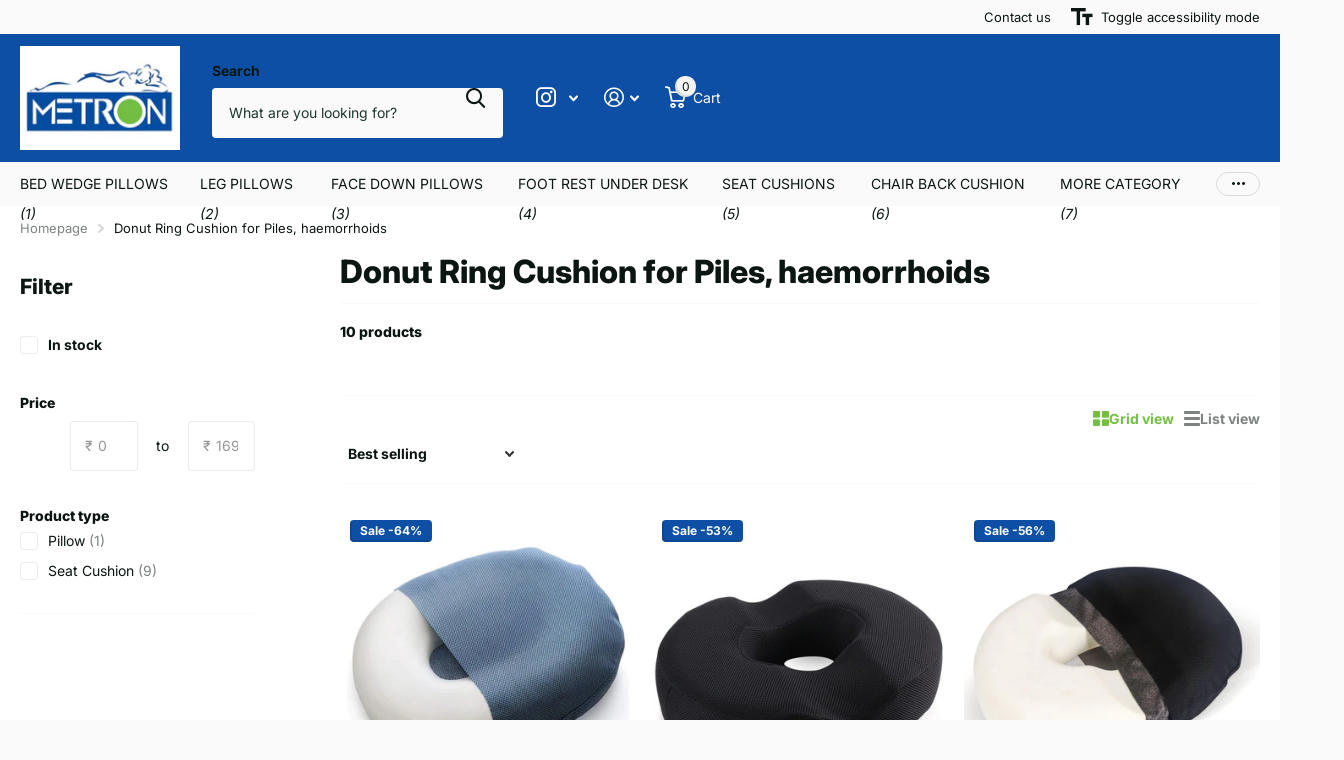

--- FILE ---
content_type: text/html; charset=utf-8
request_url: https://metronindia.com/collections/donut-ring-cushion-for-piles-haemorrhoids
body_size: 39668
content:
<!doctype html>
<html lang="en" data-theme="xtra" dir="ltr" class="no-js  ">
	<head>
<!-- Google tag (gtag.js) -->
<script async src="https://www.googletagmanager.com/gtag/js?id=G-C9HXNN40N1"></script>
<script>
  window.dataLayer = window.dataLayer || [];
  function gtag(){dataLayer.push(arguments);}
  gtag('js', new Date());

  gtag('config', 'G-C9HXNN40N1');
</script>
 
<meta charset="utf-8">
		<meta http-equiv="x-ua-compatible" content="ie=edge">
		<title>Donut Ring Cushion for Piles, haemorrhoids &ndash; Metron Industries</title><meta name="theme-color" content="">
		<meta name="MobileOptimized" content="320">
		<meta name="HandheldFriendly" content="true">
		<meta name="viewport" content="width=device-width, initial-scale=1, minimum-scale=1, maximum-scale=5, viewport-fit=cover, shrink-to-fit=no">
		<meta name="format-detection" content="telephone=no">
		<meta name="msapplication-config" content="//metronindia.com/cdn/shop/t/5/assets/browserconfig.xml?v=52024572095365081671716969160">
		<link rel="canonical" href="https://metronindia.com/collections/donut-ring-cushion-for-piles-haemorrhoids">
		<link rel="preconnect" href="https://fonts.shopifycdn.com" crossorigin><link rel="preload" as="style" href="//metronindia.com/cdn/shop/t/5/assets/screen.css?v=135656790139123711451716969162">
		<link rel="preload" as="style" href="//metronindia.com/cdn/shop/t/5/assets/theme-xtra.css?v=151944197409216201781716969162">
		<link rel="preload" as="style" href="//metronindia.com/cdn/shop/t/5/assets/screen-settings.css?v=81350894293409454231759343244">
		
		<link rel="preload" as="font" href="//metronindia.com/cdn/fonts/inter/inter_n8.d15c916037fee1656886aab64725534609d62cc8.woff2" type="font/woff2" crossorigin>
    <link rel="preload" as="font" href="//metronindia.com/cdn/fonts/inter/inter_n4.b2a3f24c19b4de56e8871f609e73ca7f6d2e2bb9.woff2" type="font/woff2" crossorigin>
		<link rel="preload" as="font" href="//metronindia.com/cdn/shop/t/5/assets/xtra.woff2?v=8976947910206883911716969162" crossorigin>
		<link href="//metronindia.com/cdn/shop/t/5/assets/screen.css?v=135656790139123711451716969162" rel="stylesheet" type="text/css" media="screen" />
		<link href="//metronindia.com/cdn/shop/t/5/assets/theme-xtra.css?v=151944197409216201781716969162" rel="stylesheet" type="text/css" media="screen" />
		<link href="//metronindia.com/cdn/shop/t/5/assets/screen-settings.css?v=81350894293409454231759343244" rel="stylesheet" type="text/css" media="screen" />
		<noscript><link rel="stylesheet" href="//metronindia.com/cdn/shop/t/5/assets/async-menu.css?v=87593870036311404951716969160"></noscript><link href="//metronindia.com/cdn/shop/t/5/assets/page-collection.css?v=55264239306681062721716969162" rel="stylesheet" type="text/css" media="screen" />

<link rel="icon" href="//metronindia.com/cdn/shop/files/metron-logo_2a530dc6-5b08-49ee-80f4-8bc95fa3efc8.png?crop=center&height=32&v=1719830817&width=32" type="image/png">
			<link rel="mask-icon" href="safari-pinned-tab.svg" color="#333333">
			<link rel="apple-touch-icon" href="apple-touch-icon.png"><script>document.documentElement.classList.remove('no-js'); document.documentElement.classList.add('js');</script>
		<meta name="msapplication-config" content="//metronindia.com/cdn/shop/t/5/assets/browserconfig.xml?v=52024572095365081671716969160">
<meta property="og:title" content="Donut Ring Cushion for Piles, haemorrhoids">
<meta property="og:type" content="product.group">
<meta property="og:description" content="Metron Industries">
<meta property="og:site_name" content="Metron Industries">
<meta property="og:url" content="https://metronindia.com/collections/donut-ring-cushion-for-piles-haemorrhoids">



<meta name="twitter:title" content="Donut Ring Cushion for Piles, haemorrhoids">
<meta name="twitter:description" content="Metron Industries">
<meta name="twitter:site" content="Metron Industries">


<script type="application/ld+json">
  [
    {
      "@context": "http://schema.org/",
      "@type": "Organization",
      "url": "https://metronindia.com/collections/donut-ring-cushion-for-piles-haemorrhoids",
      "name": "Metron Industries",
      "legalName": "Metron Industries",
      "description": "Metron Industries","contactPoint": {
        "@type": "ContactPoint",
        "contactType": "Customer service",
        "telephone": "+91 9350584666 "
      },
      "address": {
        "@type": "PostalAddress",
        "streetAddress": "Plot No.-107, Nangla-pali, Ballabgarh, , Faridabad, Haryana, 121005",
        "addressLocality": "Faridabad",
        "postalCode": "121005",
        "addressCountry": "INDIA"
      }
    },
    {
      "@context": "http://schema.org",
      "@type": "WebSite",
      "url": "https://metronindia.com/collections/donut-ring-cushion-for-piles-haemorrhoids",
      "name": "Metron Industries",
      "description": "Metron Industries",
      "author": [
        {
          "@type": "Organization",
          "url": "https://www.someoneyouknow.online",
          "name": "Someoneyouknow",
          "address": {
            "@type": "PostalAddress",
            "streetAddress": "Wilhelminaplein 25",
            "addressLocality": "Eindhoven",
            "addressRegion": "NB",
            "postalCode": "5611 HG",
            "addressCountry": "NL"
          }
        }
      ]
    }
  ]
</script>

		<script>window.performance && window.performance.mark && window.performance.mark('shopify.content_for_header.start');</script><meta name="google-site-verification" content="0GeoHHBMUPMqlfYILy4mukP_7BJe19ykl0oOlYba1qU">
<meta id="shopify-digital-wallet" name="shopify-digital-wallet" content="/82495701301/digital_wallets/dialog">
<link rel="alternate" type="application/atom+xml" title="Feed" href="/collections/donut-ring-cushion-for-piles-haemorrhoids.atom" />
<link rel="alternate" type="application/json+oembed" href="https://metronindia.com/collections/donut-ring-cushion-for-piles-haemorrhoids.oembed">
<script async="async" src="/checkouts/internal/preloads.js?locale=en-IN"></script>
<script id="shopify-features" type="application/json">{"accessToken":"561df38cb2241623b5f5a033702efa12","betas":["rich-media-storefront-analytics"],"domain":"metronindia.com","predictiveSearch":true,"shopId":82495701301,"locale":"en"}</script>
<script>var Shopify = Shopify || {};
Shopify.shop = "metronindia.myshopify.com";
Shopify.locale = "en";
Shopify.currency = {"active":"INR","rate":"1.0"};
Shopify.country = "IN";
Shopify.theme = {"name":"Updated Xtra 29 May","id":169457451317,"schema_name":"Xtra","schema_version":"4.3.0","theme_store_id":1609,"role":"main"};
Shopify.theme.handle = "null";
Shopify.theme.style = {"id":null,"handle":null};
Shopify.cdnHost = "metronindia.com/cdn";
Shopify.routes = Shopify.routes || {};
Shopify.routes.root = "/";</script>
<script type="module">!function(o){(o.Shopify=o.Shopify||{}).modules=!0}(window);</script>
<script>!function(o){function n(){var o=[];function n(){o.push(Array.prototype.slice.apply(arguments))}return n.q=o,n}var t=o.Shopify=o.Shopify||{};t.loadFeatures=n(),t.autoloadFeatures=n()}(window);</script>
<script id="shop-js-analytics" type="application/json">{"pageType":"collection"}</script>
<script defer="defer" async type="module" src="//metronindia.com/cdn/shopifycloud/shop-js/modules/v2/client.init-shop-cart-sync_BT-GjEfc.en.esm.js"></script>
<script defer="defer" async type="module" src="//metronindia.com/cdn/shopifycloud/shop-js/modules/v2/chunk.common_D58fp_Oc.esm.js"></script>
<script defer="defer" async type="module" src="//metronindia.com/cdn/shopifycloud/shop-js/modules/v2/chunk.modal_xMitdFEc.esm.js"></script>
<script type="module">
  await import("//metronindia.com/cdn/shopifycloud/shop-js/modules/v2/client.init-shop-cart-sync_BT-GjEfc.en.esm.js");
await import("//metronindia.com/cdn/shopifycloud/shop-js/modules/v2/chunk.common_D58fp_Oc.esm.js");
await import("//metronindia.com/cdn/shopifycloud/shop-js/modules/v2/chunk.modal_xMitdFEc.esm.js");

  window.Shopify.SignInWithShop?.initShopCartSync?.({"fedCMEnabled":true,"windoidEnabled":true});

</script>
<script>(function() {
  var isLoaded = false;
  function asyncLoad() {
    if (isLoaded) return;
    isLoaded = true;
    var urls = ["https:\/\/live-mt-server.wati.io\/300124\/api\/v1\/shopify\/whatsappChatScript?shopifyDomain=metronindia.myshopify.com\u0026shop=metronindia.myshopify.com"];
    for (var i = 0; i < urls.length; i++) {
      var s = document.createElement('script');
      s.type = 'text/javascript';
      s.async = true;
      s.src = urls[i];
      var x = document.getElementsByTagName('script')[0];
      x.parentNode.insertBefore(s, x);
    }
  };
  if(window.attachEvent) {
    window.attachEvent('onload', asyncLoad);
  } else {
    window.addEventListener('load', asyncLoad, false);
  }
})();</script>
<script id="__st">var __st={"a":82495701301,"offset":19800,"reqid":"3517bf95-cfdb-4e95-8131-7b747c5d44c2-1769062439","pageurl":"metronindia.com\/collections\/donut-ring-cushion-for-piles-haemorrhoids","u":"9d661e2fcf6f","p":"collection","rtyp":"collection","rid":499868500277};</script>
<script>window.ShopifyPaypalV4VisibilityTracking = true;</script>
<script id="captcha-bootstrap">!function(){'use strict';const t='contact',e='account',n='new_comment',o=[[t,t],['blogs',n],['comments',n],[t,'customer']],c=[[e,'customer_login'],[e,'guest_login'],[e,'recover_customer_password'],[e,'create_customer']],r=t=>t.map((([t,e])=>`form[action*='/${t}']:not([data-nocaptcha='true']) input[name='form_type'][value='${e}']`)).join(','),a=t=>()=>t?[...document.querySelectorAll(t)].map((t=>t.form)):[];function s(){const t=[...o],e=r(t);return a(e)}const i='password',u='form_key',d=['recaptcha-v3-token','g-recaptcha-response','h-captcha-response',i],f=()=>{try{return window.sessionStorage}catch{return}},m='__shopify_v',_=t=>t.elements[u];function p(t,e,n=!1){try{const o=window.sessionStorage,c=JSON.parse(o.getItem(e)),{data:r}=function(t){const{data:e,action:n}=t;return t[m]||n?{data:e,action:n}:{data:t,action:n}}(c);for(const[e,n]of Object.entries(r))t.elements[e]&&(t.elements[e].value=n);n&&o.removeItem(e)}catch(o){console.error('form repopulation failed',{error:o})}}const l='form_type',E='cptcha';function T(t){t.dataset[E]=!0}const w=window,h=w.document,L='Shopify',v='ce_forms',y='captcha';let A=!1;((t,e)=>{const n=(g='f06e6c50-85a8-45c8-87d0-21a2b65856fe',I='https://cdn.shopify.com/shopifycloud/storefront-forms-hcaptcha/ce_storefront_forms_captcha_hcaptcha.v1.5.2.iife.js',D={infoText:'Protected by hCaptcha',privacyText:'Privacy',termsText:'Terms'},(t,e,n)=>{const o=w[L][v],c=o.bindForm;if(c)return c(t,g,e,D).then(n);var r;o.q.push([[t,g,e,D],n]),r=I,A||(h.body.append(Object.assign(h.createElement('script'),{id:'captcha-provider',async:!0,src:r})),A=!0)});var g,I,D;w[L]=w[L]||{},w[L][v]=w[L][v]||{},w[L][v].q=[],w[L][y]=w[L][y]||{},w[L][y].protect=function(t,e){n(t,void 0,e),T(t)},Object.freeze(w[L][y]),function(t,e,n,w,h,L){const[v,y,A,g]=function(t,e,n){const i=e?o:[],u=t?c:[],d=[...i,...u],f=r(d),m=r(i),_=r(d.filter((([t,e])=>n.includes(e))));return[a(f),a(m),a(_),s()]}(w,h,L),I=t=>{const e=t.target;return e instanceof HTMLFormElement?e:e&&e.form},D=t=>v().includes(t);t.addEventListener('submit',(t=>{const e=I(t);if(!e)return;const n=D(e)&&!e.dataset.hcaptchaBound&&!e.dataset.recaptchaBound,o=_(e),c=g().includes(e)&&(!o||!o.value);(n||c)&&t.preventDefault(),c&&!n&&(function(t){try{if(!f())return;!function(t){const e=f();if(!e)return;const n=_(t);if(!n)return;const o=n.value;o&&e.removeItem(o)}(t);const e=Array.from(Array(32),(()=>Math.random().toString(36)[2])).join('');!function(t,e){_(t)||t.append(Object.assign(document.createElement('input'),{type:'hidden',name:u})),t.elements[u].value=e}(t,e),function(t,e){const n=f();if(!n)return;const o=[...t.querySelectorAll(`input[type='${i}']`)].map((({name:t})=>t)),c=[...d,...o],r={};for(const[a,s]of new FormData(t).entries())c.includes(a)||(r[a]=s);n.setItem(e,JSON.stringify({[m]:1,action:t.action,data:r}))}(t,e)}catch(e){console.error('failed to persist form',e)}}(e),e.submit())}));const S=(t,e)=>{t&&!t.dataset[E]&&(n(t,e.some((e=>e===t))),T(t))};for(const o of['focusin','change'])t.addEventListener(o,(t=>{const e=I(t);D(e)&&S(e,y())}));const B=e.get('form_key'),M=e.get(l),P=B&&M;t.addEventListener('DOMContentLoaded',(()=>{const t=y();if(P)for(const e of t)e.elements[l].value===M&&p(e,B);[...new Set([...A(),...v().filter((t=>'true'===t.dataset.shopifyCaptcha))])].forEach((e=>S(e,t)))}))}(h,new URLSearchParams(w.location.search),n,t,e,['guest_login'])})(!0,!0)}();</script>
<script integrity="sha256-4kQ18oKyAcykRKYeNunJcIwy7WH5gtpwJnB7kiuLZ1E=" data-source-attribution="shopify.loadfeatures" defer="defer" src="//metronindia.com/cdn/shopifycloud/storefront/assets/storefront/load_feature-a0a9edcb.js" crossorigin="anonymous"></script>
<script data-source-attribution="shopify.dynamic_checkout.dynamic.init">var Shopify=Shopify||{};Shopify.PaymentButton=Shopify.PaymentButton||{isStorefrontPortableWallets:!0,init:function(){window.Shopify.PaymentButton.init=function(){};var t=document.createElement("script");t.src="https://metronindia.com/cdn/shopifycloud/portable-wallets/latest/portable-wallets.en.js",t.type="module",document.head.appendChild(t)}};
</script>
<script data-source-attribution="shopify.dynamic_checkout.buyer_consent">
  function portableWalletsHideBuyerConsent(e){var t=document.getElementById("shopify-buyer-consent"),n=document.getElementById("shopify-subscription-policy-button");t&&n&&(t.classList.add("hidden"),t.setAttribute("aria-hidden","true"),n.removeEventListener("click",e))}function portableWalletsShowBuyerConsent(e){var t=document.getElementById("shopify-buyer-consent"),n=document.getElementById("shopify-subscription-policy-button");t&&n&&(t.classList.remove("hidden"),t.removeAttribute("aria-hidden"),n.addEventListener("click",e))}window.Shopify?.PaymentButton&&(window.Shopify.PaymentButton.hideBuyerConsent=portableWalletsHideBuyerConsent,window.Shopify.PaymentButton.showBuyerConsent=portableWalletsShowBuyerConsent);
</script>
<script data-source-attribution="shopify.dynamic_checkout.cart.bootstrap">document.addEventListener("DOMContentLoaded",(function(){function t(){return document.querySelector("shopify-accelerated-checkout-cart, shopify-accelerated-checkout")}if(t())Shopify.PaymentButton.init();else{new MutationObserver((function(e,n){t()&&(Shopify.PaymentButton.init(),n.disconnect())})).observe(document.body,{childList:!0,subtree:!0})}}));
</script>

<script>window.performance && window.performance.mark && window.performance.mark('shopify.content_for_header.end');</script>
		
	<!-- BEGIN app block: shopify://apps/judge-me-reviews/blocks/judgeme_core/61ccd3b1-a9f2-4160-9fe9-4fec8413e5d8 --><!-- Start of Judge.me Core -->






<link rel="dns-prefetch" href="https://cdnwidget.judge.me">
<link rel="dns-prefetch" href="https://cdn.judge.me">
<link rel="dns-prefetch" href="https://cdn1.judge.me">
<link rel="dns-prefetch" href="https://api.judge.me">

<script data-cfasync='false' class='jdgm-settings-script'>window.jdgmSettings={"pagination":5,"disable_web_reviews":false,"badge_no_review_text":"No reviews","badge_n_reviews_text":"{{ n }} review/reviews","badge_star_color":"#0B4FA4","hide_badge_preview_if_no_reviews":true,"badge_hide_text":false,"enforce_center_preview_badge":false,"widget_title":"Customer Reviews","widget_open_form_text":"Write a review","widget_close_form_text":"Cancel review","widget_refresh_page_text":"Refresh page","widget_summary_text":"Based on {{ number_of_reviews }} review/reviews","widget_no_review_text":"Be the first to write a review","widget_name_field_text":"Display name","widget_verified_name_field_text":"Verified Name (public)","widget_name_placeholder_text":"Display name","widget_required_field_error_text":"This field is required.","widget_email_field_text":"Email address","widget_verified_email_field_text":"Verified Email (private, can not be edited)","widget_email_placeholder_text":"Your email address","widget_email_field_error_text":"Please enter a valid email address.","widget_rating_field_text":"Rating","widget_review_title_field_text":"Review Title","widget_review_title_placeholder_text":"Give your review a title","widget_review_body_field_text":"Review content","widget_review_body_placeholder_text":"Start writing here...","widget_pictures_field_text":"Picture/Video (optional)","widget_submit_review_text":"Submit Review","widget_submit_verified_review_text":"Submit Verified Review","widget_submit_success_msg_with_auto_publish":"Thank you! Please refresh the page in a few moments to see your review. You can remove or edit your review by logging into \u003ca href='https://judge.me/login' target='_blank' rel='nofollow noopener'\u003eJudge.me\u003c/a\u003e","widget_submit_success_msg_no_auto_publish":"Thank you! Your review will be published as soon as it is approved by the shop admin. You can remove or edit your review by logging into \u003ca href='https://judge.me/login' target='_blank' rel='nofollow noopener'\u003eJudge.me\u003c/a\u003e","widget_show_default_reviews_out_of_total_text":"Showing {{ n_reviews_shown }} out of {{ n_reviews }} reviews.","widget_show_all_link_text":"Show all","widget_show_less_link_text":"Show less","widget_author_said_text":"{{ reviewer_name }} said:","widget_days_text":"{{ n }} days ago","widget_weeks_text":"{{ n }} week/weeks ago","widget_months_text":"{{ n }} month/months ago","widget_years_text":"{{ n }} year/years ago","widget_yesterday_text":"Yesterday","widget_today_text":"Today","widget_replied_text":"\u003e\u003e {{ shop_name }} replied:","widget_read_more_text":"Read more","widget_reviewer_name_as_initial":"","widget_rating_filter_color":"#fbcd0a","widget_rating_filter_see_all_text":"See all reviews","widget_sorting_most_recent_text":"Most Recent","widget_sorting_highest_rating_text":"Highest Rating","widget_sorting_lowest_rating_text":"Lowest Rating","widget_sorting_with_pictures_text":"Only Pictures","widget_sorting_most_helpful_text":"Most Helpful","widget_open_question_form_text":"Ask a question","widget_reviews_subtab_text":"Reviews","widget_questions_subtab_text":"Questions","widget_question_label_text":"Question","widget_answer_label_text":"Answer","widget_question_placeholder_text":"Write your question here","widget_submit_question_text":"Submit Question","widget_question_submit_success_text":"Thank you for your question! We will notify you once it gets answered.","widget_star_color":"#0B4FA4","verified_badge_text":"Verified","verified_badge_bg_color":"","verified_badge_text_color":"","verified_badge_placement":"left-of-reviewer-name","widget_review_max_height":"","widget_hide_border":false,"widget_social_share":false,"widget_thumb":false,"widget_review_location_show":false,"widget_location_format":"","all_reviews_include_out_of_store_products":true,"all_reviews_out_of_store_text":"(out of store)","all_reviews_pagination":100,"all_reviews_product_name_prefix_text":"about","enable_review_pictures":true,"enable_question_anwser":false,"widget_theme":"default","review_date_format":"mm/dd/yyyy","default_sort_method":"most-recent","widget_product_reviews_subtab_text":"Product Reviews","widget_shop_reviews_subtab_text":"Shop Reviews","widget_other_products_reviews_text":"Reviews for other products","widget_store_reviews_subtab_text":"Store reviews","widget_no_store_reviews_text":"This store hasn't received any reviews yet","widget_web_restriction_product_reviews_text":"This product hasn't received any reviews yet","widget_no_items_text":"No items found","widget_show_more_text":"Show more","widget_write_a_store_review_text":"Write a Store Review","widget_other_languages_heading":"Reviews in Other Languages","widget_translate_review_text":"Translate review to {{ language }}","widget_translating_review_text":"Translating...","widget_show_original_translation_text":"Show original ({{ language }})","widget_translate_review_failed_text":"Review couldn't be translated.","widget_translate_review_retry_text":"Retry","widget_translate_review_try_again_later_text":"Try again later","show_product_url_for_grouped_product":false,"widget_sorting_pictures_first_text":"Pictures First","show_pictures_on_all_rev_page_mobile":false,"show_pictures_on_all_rev_page_desktop":false,"floating_tab_hide_mobile_install_preference":false,"floating_tab_button_name":"★ Reviews","floating_tab_title":"Let customers speak for us","floating_tab_button_color":"","floating_tab_button_background_color":"","floating_tab_url":"","floating_tab_url_enabled":false,"floating_tab_tab_style":"text","all_reviews_text_badge_text":"Customers rate us {{ shop.metafields.judgeme.all_reviews_rating | round: 1 }}/5 based on {{ shop.metafields.judgeme.all_reviews_count }} reviews.","all_reviews_text_badge_text_branded_style":"{{ shop.metafields.judgeme.all_reviews_rating | round: 1 }} out of 5 stars based on {{ shop.metafields.judgeme.all_reviews_count }} reviews","is_all_reviews_text_badge_a_link":false,"show_stars_for_all_reviews_text_badge":false,"all_reviews_text_badge_url":"","all_reviews_text_style":"branded","all_reviews_text_color_style":"judgeme_brand_color","all_reviews_text_color":"#108474","all_reviews_text_show_jm_brand":true,"featured_carousel_show_header":true,"featured_carousel_title":"Let customers speak for us","testimonials_carousel_title":"Customers are saying","videos_carousel_title":"Real customer stories","cards_carousel_title":"Customers are saying","featured_carousel_count_text":"from {{ n }} reviews","featured_carousel_add_link_to_all_reviews_page":false,"featured_carousel_url":"","featured_carousel_show_images":true,"featured_carousel_autoslide_interval":5,"featured_carousel_arrows_on_the_sides":false,"featured_carousel_height":250,"featured_carousel_width":80,"featured_carousel_image_size":0,"featured_carousel_image_height":250,"featured_carousel_arrow_color":"#eeeeee","verified_count_badge_style":"branded","verified_count_badge_orientation":"horizontal","verified_count_badge_color_style":"judgeme_brand_color","verified_count_badge_color":"#108474","is_verified_count_badge_a_link":false,"verified_count_badge_url":"","verified_count_badge_show_jm_brand":true,"widget_rating_preset_default":5,"widget_first_sub_tab":"product-reviews","widget_show_histogram":true,"widget_histogram_use_custom_color":false,"widget_pagination_use_custom_color":false,"widget_star_use_custom_color":true,"widget_verified_badge_use_custom_color":false,"widget_write_review_use_custom_color":false,"picture_reminder_submit_button":"Upload Pictures","enable_review_videos":false,"mute_video_by_default":false,"widget_sorting_videos_first_text":"Videos First","widget_review_pending_text":"Pending","featured_carousel_items_for_large_screen":3,"social_share_options_order":"Facebook,Twitter","remove_microdata_snippet":false,"disable_json_ld":false,"enable_json_ld_products":false,"preview_badge_show_question_text":false,"preview_badge_no_question_text":"No questions","preview_badge_n_question_text":"{{ number_of_questions }} question/questions","qa_badge_show_icon":false,"qa_badge_position":"same-row","remove_judgeme_branding":false,"widget_add_search_bar":false,"widget_search_bar_placeholder":"Search","widget_sorting_verified_only_text":"Verified only","featured_carousel_theme":"default","featured_carousel_show_rating":true,"featured_carousel_show_title":true,"featured_carousel_show_body":true,"featured_carousel_show_date":false,"featured_carousel_show_reviewer":true,"featured_carousel_show_product":false,"featured_carousel_header_background_color":"#108474","featured_carousel_header_text_color":"#ffffff","featured_carousel_name_product_separator":"reviewed","featured_carousel_full_star_background":"#108474","featured_carousel_empty_star_background":"#dadada","featured_carousel_vertical_theme_background":"#f9fafb","featured_carousel_verified_badge_enable":true,"featured_carousel_verified_badge_color":"#108474","featured_carousel_border_style":"round","featured_carousel_review_line_length_limit":3,"featured_carousel_more_reviews_button_text":"Read more reviews","featured_carousel_view_product_button_text":"View product","all_reviews_page_load_reviews_on":"scroll","all_reviews_page_load_more_text":"Load More Reviews","disable_fb_tab_reviews":false,"enable_ajax_cdn_cache":false,"widget_advanced_speed_features":5,"widget_public_name_text":"displayed publicly like","default_reviewer_name":"John Smith","default_reviewer_name_has_non_latin":true,"widget_reviewer_anonymous":"Anonymous","medals_widget_title":"Judge.me Review Medals","medals_widget_background_color":"#f9fafb","medals_widget_position":"footer_all_pages","medals_widget_border_color":"#f9fafb","medals_widget_verified_text_position":"left","medals_widget_use_monochromatic_version":false,"medals_widget_elements_color":"#108474","show_reviewer_avatar":true,"widget_invalid_yt_video_url_error_text":"Not a YouTube video URL","widget_max_length_field_error_text":"Please enter no more than {0} characters.","widget_show_country_flag":false,"widget_show_collected_via_shop_app":true,"widget_verified_by_shop_badge_style":"light","widget_verified_by_shop_text":"Verified by Shop","widget_show_photo_gallery":true,"widget_load_with_code_splitting":true,"widget_ugc_install_preference":false,"widget_ugc_title":"Made by us, Shared by you","widget_ugc_subtitle":"Tag us to see your picture featured in our page","widget_ugc_arrows_color":"#ffffff","widget_ugc_primary_button_text":"Buy Now","widget_ugc_primary_button_background_color":"#108474","widget_ugc_primary_button_text_color":"#ffffff","widget_ugc_primary_button_border_width":"0","widget_ugc_primary_button_border_style":"none","widget_ugc_primary_button_border_color":"#108474","widget_ugc_primary_button_border_radius":"25","widget_ugc_secondary_button_text":"Load More","widget_ugc_secondary_button_background_color":"#ffffff","widget_ugc_secondary_button_text_color":"#108474","widget_ugc_secondary_button_border_width":"2","widget_ugc_secondary_button_border_style":"solid","widget_ugc_secondary_button_border_color":"#108474","widget_ugc_secondary_button_border_radius":"25","widget_ugc_reviews_button_text":"View Reviews","widget_ugc_reviews_button_background_color":"#ffffff","widget_ugc_reviews_button_text_color":"#108474","widget_ugc_reviews_button_border_width":"2","widget_ugc_reviews_button_border_style":"solid","widget_ugc_reviews_button_border_color":"#108474","widget_ugc_reviews_button_border_radius":"25","widget_ugc_reviews_button_link_to":"judgeme-reviews-page","widget_ugc_show_post_date":true,"widget_ugc_max_width":"800","widget_rating_metafield_value_type":true,"widget_primary_color":"#0B4FA4","widget_enable_secondary_color":false,"widget_secondary_color":"#edf5f5","widget_summary_average_rating_text":"{{ average_rating }} out of 5","widget_media_grid_title":"Customer photos \u0026 videos","widget_media_grid_see_more_text":"See more","widget_round_style":false,"widget_show_product_medals":true,"widget_verified_by_judgeme_text":"Verified by Judge.me","widget_show_store_medals":true,"widget_verified_by_judgeme_text_in_store_medals":"Verified by Judge.me","widget_media_field_exceed_quantity_message":"Sorry, we can only accept {{ max_media }} for one review.","widget_media_field_exceed_limit_message":"{{ file_name }} is too large, please select a {{ media_type }} less than {{ size_limit }}MB.","widget_review_submitted_text":"Review Submitted!","widget_question_submitted_text":"Question Submitted!","widget_close_form_text_question":"Cancel","widget_write_your_answer_here_text":"Write your answer here","widget_enabled_branded_link":true,"widget_show_collected_by_judgeme":false,"widget_reviewer_name_color":"","widget_write_review_text_color":"","widget_write_review_bg_color":"","widget_collected_by_judgeme_text":"collected by Judge.me","widget_pagination_type":"standard","widget_load_more_text":"Load More","widget_load_more_color":"#108474","widget_full_review_text":"Full Review","widget_read_more_reviews_text":"Read More Reviews","widget_read_questions_text":"Read Questions","widget_questions_and_answers_text":"Questions \u0026 Answers","widget_verified_by_text":"Verified by","widget_verified_text":"Verified","widget_number_of_reviews_text":"{{ number_of_reviews }} reviews","widget_back_button_text":"Back","widget_next_button_text":"Next","widget_custom_forms_filter_button":"Filters","custom_forms_style":"horizontal","widget_show_review_information":false,"how_reviews_are_collected":"How reviews are collected?","widget_show_review_keywords":false,"widget_gdpr_statement":"How we use your data: We'll only contact you about the review you left, and only if necessary. By submitting your review, you agree to Judge.me's \u003ca href='https://judge.me/terms' target='_blank' rel='nofollow noopener'\u003eterms\u003c/a\u003e, \u003ca href='https://judge.me/privacy' target='_blank' rel='nofollow noopener'\u003eprivacy\u003c/a\u003e and \u003ca href='https://judge.me/content-policy' target='_blank' rel='nofollow noopener'\u003econtent\u003c/a\u003e policies.","widget_multilingual_sorting_enabled":false,"widget_translate_review_content_enabled":false,"widget_translate_review_content_method":"manual","popup_widget_review_selection":"automatically_with_pictures","popup_widget_round_border_style":true,"popup_widget_show_title":true,"popup_widget_show_body":true,"popup_widget_show_reviewer":false,"popup_widget_show_product":true,"popup_widget_show_pictures":true,"popup_widget_use_review_picture":true,"popup_widget_show_on_home_page":true,"popup_widget_show_on_product_page":true,"popup_widget_show_on_collection_page":true,"popup_widget_show_on_cart_page":true,"popup_widget_position":"bottom_left","popup_widget_first_review_delay":5,"popup_widget_duration":5,"popup_widget_interval":5,"popup_widget_review_count":5,"popup_widget_hide_on_mobile":true,"review_snippet_widget_round_border_style":true,"review_snippet_widget_card_color":"#FFFFFF","review_snippet_widget_slider_arrows_background_color":"#FFFFFF","review_snippet_widget_slider_arrows_color":"#000000","review_snippet_widget_star_color":"#108474","show_product_variant":false,"all_reviews_product_variant_label_text":"Variant: ","widget_show_verified_branding":false,"widget_ai_summary_title":"Customers say","widget_ai_summary_disclaimer":"AI-powered review summary based on recent customer reviews","widget_show_ai_summary":false,"widget_show_ai_summary_bg":false,"widget_show_review_title_input":true,"redirect_reviewers_invited_via_email":"review_widget","request_store_review_after_product_review":false,"request_review_other_products_in_order":false,"review_form_color_scheme":"default","review_form_corner_style":"square","review_form_star_color":{},"review_form_text_color":"#333333","review_form_background_color":"#ffffff","review_form_field_background_color":"#fafafa","review_form_button_color":{},"review_form_button_text_color":"#ffffff","review_form_modal_overlay_color":"#000000","review_content_screen_title_text":"How would you rate this product?","review_content_introduction_text":"We would love it if you would share a bit about your experience.","store_review_form_title_text":"How would you rate this store?","store_review_form_introduction_text":"We would love it if you would share a bit about your experience.","show_review_guidance_text":true,"one_star_review_guidance_text":"Poor","five_star_review_guidance_text":"Great","customer_information_screen_title_text":"About you","customer_information_introduction_text":"Please tell us more about you.","custom_questions_screen_title_text":"Your experience in more detail","custom_questions_introduction_text":"Here are a few questions to help us understand more about your experience.","review_submitted_screen_title_text":"Thanks for your review!","review_submitted_screen_thank_you_text":"We are processing it and it will appear on the store soon.","review_submitted_screen_email_verification_text":"Please confirm your email by clicking the link we just sent you. This helps us keep reviews authentic.","review_submitted_request_store_review_text":"Would you like to share your experience of shopping with us?","review_submitted_review_other_products_text":"Would you like to review these products?","store_review_screen_title_text":"Would you like to share your experience of shopping with us?","store_review_introduction_text":"We value your feedback and use it to improve. Please share any thoughts or suggestions you have.","reviewer_media_screen_title_picture_text":"Share a picture","reviewer_media_introduction_picture_text":"Upload a photo to support your review.","reviewer_media_screen_title_video_text":"Share a video","reviewer_media_introduction_video_text":"Upload a video to support your review.","reviewer_media_screen_title_picture_or_video_text":"Share a picture or video","reviewer_media_introduction_picture_or_video_text":"Upload a photo or video to support your review.","reviewer_media_youtube_url_text":"Paste your Youtube URL here","advanced_settings_next_step_button_text":"Next","advanced_settings_close_review_button_text":"Close","modal_write_review_flow":false,"write_review_flow_required_text":"Required","write_review_flow_privacy_message_text":"We respect your privacy.","write_review_flow_anonymous_text":"Post review as anonymous","write_review_flow_visibility_text":"This won't be visible to other customers.","write_review_flow_multiple_selection_help_text":"Select as many as you like","write_review_flow_single_selection_help_text":"Select one option","write_review_flow_required_field_error_text":"This field is required","write_review_flow_invalid_email_error_text":"Please enter a valid email address","write_review_flow_max_length_error_text":"Max. {{ max_length }} characters.","write_review_flow_media_upload_text":"\u003cb\u003eClick to upload\u003c/b\u003e or drag and drop","write_review_flow_gdpr_statement":"We'll only contact you about your review if necessary. By submitting your review, you agree to our \u003ca href='https://judge.me/terms' target='_blank' rel='nofollow noopener'\u003eterms and conditions\u003c/a\u003e and \u003ca href='https://judge.me/privacy' target='_blank' rel='nofollow noopener'\u003eprivacy policy\u003c/a\u003e.","rating_only_reviews_enabled":false,"show_negative_reviews_help_screen":false,"new_review_flow_help_screen_rating_threshold":3,"negative_review_resolution_screen_title_text":"Tell us more","negative_review_resolution_text":"Your experience matters to us. If there were issues with your purchase, we're here to help. Feel free to reach out to us, we'd love the opportunity to make things right.","negative_review_resolution_button_text":"Contact us","negative_review_resolution_proceed_with_review_text":"Leave a review","negative_review_resolution_subject":"Issue with purchase from {{ shop_name }}.{{ order_name }}","preview_badge_collection_page_install_status":false,"widget_review_custom_css":"","preview_badge_custom_css":"","preview_badge_stars_count":"5-stars","featured_carousel_custom_css":"","floating_tab_custom_css":"","all_reviews_widget_custom_css":"","medals_widget_custom_css":"","verified_badge_custom_css":"","all_reviews_text_custom_css":"","transparency_badges_collected_via_store_invite":false,"transparency_badges_from_another_provider":false,"transparency_badges_collected_from_store_visitor":false,"transparency_badges_collected_by_verified_review_provider":false,"transparency_badges_earned_reward":false,"transparency_badges_collected_via_store_invite_text":"Review collected via store invitation","transparency_badges_from_another_provider_text":"Review collected from another provider","transparency_badges_collected_from_store_visitor_text":"Review collected from a store visitor","transparency_badges_written_in_google_text":"Review written in Google","transparency_badges_written_in_etsy_text":"Review written in Etsy","transparency_badges_written_in_shop_app_text":"Review written in Shop App","transparency_badges_earned_reward_text":"Review earned a reward for future purchase","product_review_widget_per_page":10,"widget_store_review_label_text":"Review about the store","checkout_comment_extension_title_on_product_page":"Customer Comments","checkout_comment_extension_num_latest_comment_show":5,"checkout_comment_extension_format":"name_and_timestamp","checkout_comment_customer_name":"last_initial","checkout_comment_comment_notification":true,"preview_badge_collection_page_install_preference":false,"preview_badge_home_page_install_preference":false,"preview_badge_product_page_install_preference":false,"review_widget_install_preference":"","review_carousel_install_preference":false,"floating_reviews_tab_install_preference":"none","verified_reviews_count_badge_install_preference":false,"all_reviews_text_install_preference":false,"review_widget_best_location":false,"judgeme_medals_install_preference":false,"review_widget_revamp_enabled":false,"review_widget_qna_enabled":false,"review_widget_header_theme":"minimal","review_widget_widget_title_enabled":true,"review_widget_header_text_size":"medium","review_widget_header_text_weight":"regular","review_widget_average_rating_style":"compact","review_widget_bar_chart_enabled":true,"review_widget_bar_chart_type":"numbers","review_widget_bar_chart_style":"standard","review_widget_expanded_media_gallery_enabled":false,"review_widget_reviews_section_theme":"standard","review_widget_image_style":"thumbnails","review_widget_review_image_ratio":"square","review_widget_stars_size":"medium","review_widget_verified_badge":"standard_text","review_widget_review_title_text_size":"medium","review_widget_review_text_size":"medium","review_widget_review_text_length":"medium","review_widget_number_of_columns_desktop":3,"review_widget_carousel_transition_speed":5,"review_widget_custom_questions_answers_display":"always","review_widget_button_text_color":"#FFFFFF","review_widget_text_color":"#000000","review_widget_lighter_text_color":"#7B7B7B","review_widget_corner_styling":"soft","review_widget_review_word_singular":"review","review_widget_review_word_plural":"reviews","review_widget_voting_label":"Helpful?","review_widget_shop_reply_label":"Reply from {{ shop_name }}:","review_widget_filters_title":"Filters","qna_widget_question_word_singular":"Question","qna_widget_question_word_plural":"Questions","qna_widget_answer_reply_label":"Answer from {{ answerer_name }}:","qna_content_screen_title_text":"Ask a question about this product","qna_widget_question_required_field_error_text":"Please enter your question.","qna_widget_flow_gdpr_statement":"We'll only contact you about your question if necessary. By submitting your question, you agree to our \u003ca href='https://judge.me/terms' target='_blank' rel='nofollow noopener'\u003eterms and conditions\u003c/a\u003e and \u003ca href='https://judge.me/privacy' target='_blank' rel='nofollow noopener'\u003eprivacy policy\u003c/a\u003e.","qna_widget_question_submitted_text":"Thanks for your question!","qna_widget_close_form_text_question":"Close","qna_widget_question_submit_success_text":"We’ll notify you by email when your question is answered.","all_reviews_widget_v2025_enabled":false,"all_reviews_widget_v2025_header_theme":"default","all_reviews_widget_v2025_widget_title_enabled":true,"all_reviews_widget_v2025_header_text_size":"medium","all_reviews_widget_v2025_header_text_weight":"regular","all_reviews_widget_v2025_average_rating_style":"compact","all_reviews_widget_v2025_bar_chart_enabled":true,"all_reviews_widget_v2025_bar_chart_type":"numbers","all_reviews_widget_v2025_bar_chart_style":"standard","all_reviews_widget_v2025_expanded_media_gallery_enabled":false,"all_reviews_widget_v2025_show_store_medals":true,"all_reviews_widget_v2025_show_photo_gallery":true,"all_reviews_widget_v2025_show_review_keywords":false,"all_reviews_widget_v2025_show_ai_summary":false,"all_reviews_widget_v2025_show_ai_summary_bg":false,"all_reviews_widget_v2025_add_search_bar":false,"all_reviews_widget_v2025_default_sort_method":"most-recent","all_reviews_widget_v2025_reviews_per_page":10,"all_reviews_widget_v2025_reviews_section_theme":"default","all_reviews_widget_v2025_image_style":"thumbnails","all_reviews_widget_v2025_review_image_ratio":"square","all_reviews_widget_v2025_stars_size":"medium","all_reviews_widget_v2025_verified_badge":"bold_badge","all_reviews_widget_v2025_review_title_text_size":"medium","all_reviews_widget_v2025_review_text_size":"medium","all_reviews_widget_v2025_review_text_length":"medium","all_reviews_widget_v2025_number_of_columns_desktop":3,"all_reviews_widget_v2025_carousel_transition_speed":5,"all_reviews_widget_v2025_custom_questions_answers_display":"always","all_reviews_widget_v2025_show_product_variant":false,"all_reviews_widget_v2025_show_reviewer_avatar":true,"all_reviews_widget_v2025_reviewer_name_as_initial":"","all_reviews_widget_v2025_review_location_show":false,"all_reviews_widget_v2025_location_format":"","all_reviews_widget_v2025_show_country_flag":false,"all_reviews_widget_v2025_verified_by_shop_badge_style":"light","all_reviews_widget_v2025_social_share":false,"all_reviews_widget_v2025_social_share_options_order":"Facebook,Twitter,LinkedIn,Pinterest","all_reviews_widget_v2025_pagination_type":"standard","all_reviews_widget_v2025_button_text_color":"#FFFFFF","all_reviews_widget_v2025_text_color":"#000000","all_reviews_widget_v2025_lighter_text_color":"#7B7B7B","all_reviews_widget_v2025_corner_styling":"soft","all_reviews_widget_v2025_title":"Customer reviews","all_reviews_widget_v2025_ai_summary_title":"Customers say about this store","all_reviews_widget_v2025_no_review_text":"Be the first to write a review","platform":"shopify","branding_url":"https://app.judge.me/reviews","branding_text":"Powered by Judge.me","locale":"en","reply_name":"Metron Industries","widget_version":"3.0","footer":true,"autopublish":true,"review_dates":true,"enable_custom_form":false,"shop_locale":"en","enable_multi_locales_translations":false,"show_review_title_input":true,"review_verification_email_status":"always","can_be_branded":false,"reply_name_text":"Metron Industries"};</script> <style class='jdgm-settings-style'>.jdgm-xx{left:0}:root{--jdgm-primary-color: #0B4FA4;--jdgm-secondary-color: rgba(11,79,164,0.1);--jdgm-star-color: #0B4FA4;--jdgm-write-review-text-color: white;--jdgm-write-review-bg-color: #0B4FA4;--jdgm-paginate-color: #0B4FA4;--jdgm-border-radius: 0;--jdgm-reviewer-name-color: #0B4FA4}.jdgm-histogram__bar-content{background-color:#0B4FA4}.jdgm-rev[data-verified-buyer=true] .jdgm-rev__icon.jdgm-rev__icon:after,.jdgm-rev__buyer-badge.jdgm-rev__buyer-badge{color:white;background-color:#0B4FA4}.jdgm-review-widget--small .jdgm-gallery.jdgm-gallery .jdgm-gallery__thumbnail-link:nth-child(8) .jdgm-gallery__thumbnail-wrapper.jdgm-gallery__thumbnail-wrapper:before{content:"See more"}@media only screen and (min-width: 768px){.jdgm-gallery.jdgm-gallery .jdgm-gallery__thumbnail-link:nth-child(8) .jdgm-gallery__thumbnail-wrapper.jdgm-gallery__thumbnail-wrapper:before{content:"See more"}}.jdgm-preview-badge .jdgm-star.jdgm-star{color:#0B4FA4}.jdgm-prev-badge[data-average-rating='0.00']{display:none !important}.jdgm-author-all-initials{display:none !important}.jdgm-author-last-initial{display:none !important}.jdgm-rev-widg__title{visibility:hidden}.jdgm-rev-widg__summary-text{visibility:hidden}.jdgm-prev-badge__text{visibility:hidden}.jdgm-rev__prod-link-prefix:before{content:'about'}.jdgm-rev__variant-label:before{content:'Variant: '}.jdgm-rev__out-of-store-text:before{content:'(out of store)'}@media only screen and (min-width: 768px){.jdgm-rev__pics .jdgm-rev_all-rev-page-picture-separator,.jdgm-rev__pics .jdgm-rev__product-picture{display:none}}@media only screen and (max-width: 768px){.jdgm-rev__pics .jdgm-rev_all-rev-page-picture-separator,.jdgm-rev__pics .jdgm-rev__product-picture{display:none}}.jdgm-preview-badge[data-template="product"]{display:none !important}.jdgm-preview-badge[data-template="collection"]{display:none !important}.jdgm-preview-badge[data-template="index"]{display:none !important}.jdgm-review-widget[data-from-snippet="true"]{display:none !important}.jdgm-verified-count-badget[data-from-snippet="true"]{display:none !important}.jdgm-carousel-wrapper[data-from-snippet="true"]{display:none !important}.jdgm-all-reviews-text[data-from-snippet="true"]{display:none !important}.jdgm-medals-section[data-from-snippet="true"]{display:none !important}.jdgm-ugc-media-wrapper[data-from-snippet="true"]{display:none !important}.jdgm-rev__transparency-badge[data-badge-type="review_collected_via_store_invitation"]{display:none !important}.jdgm-rev__transparency-badge[data-badge-type="review_collected_from_another_provider"]{display:none !important}.jdgm-rev__transparency-badge[data-badge-type="review_collected_from_store_visitor"]{display:none !important}.jdgm-rev__transparency-badge[data-badge-type="review_written_in_etsy"]{display:none !important}.jdgm-rev__transparency-badge[data-badge-type="review_written_in_google_business"]{display:none !important}.jdgm-rev__transparency-badge[data-badge-type="review_written_in_shop_app"]{display:none !important}.jdgm-rev__transparency-badge[data-badge-type="review_earned_for_future_purchase"]{display:none !important}.jdgm-review-snippet-widget .jdgm-rev-snippet-widget__cards-container .jdgm-rev-snippet-card{border-radius:8px;background:#fff}.jdgm-review-snippet-widget .jdgm-rev-snippet-widget__cards-container .jdgm-rev-snippet-card__rev-rating .jdgm-star{color:#108474}.jdgm-review-snippet-widget .jdgm-rev-snippet-widget__prev-btn,.jdgm-review-snippet-widget .jdgm-rev-snippet-widget__next-btn{border-radius:50%;background:#fff}.jdgm-review-snippet-widget .jdgm-rev-snippet-widget__prev-btn>svg,.jdgm-review-snippet-widget .jdgm-rev-snippet-widget__next-btn>svg{fill:#000}.jdgm-full-rev-modal.rev-snippet-widget .jm-mfp-container .jm-mfp-content,.jdgm-full-rev-modal.rev-snippet-widget .jm-mfp-container .jdgm-full-rev__icon,.jdgm-full-rev-modal.rev-snippet-widget .jm-mfp-container .jdgm-full-rev__pic-img,.jdgm-full-rev-modal.rev-snippet-widget .jm-mfp-container .jdgm-full-rev__reply{border-radius:8px}.jdgm-full-rev-modal.rev-snippet-widget .jm-mfp-container .jdgm-full-rev[data-verified-buyer="true"] .jdgm-full-rev__icon::after{border-radius:8px}.jdgm-full-rev-modal.rev-snippet-widget .jm-mfp-container .jdgm-full-rev .jdgm-rev__buyer-badge{border-radius:calc( 8px / 2 )}.jdgm-full-rev-modal.rev-snippet-widget .jm-mfp-container .jdgm-full-rev .jdgm-full-rev__replier::before{content:'Metron Industries'}.jdgm-full-rev-modal.rev-snippet-widget .jm-mfp-container .jdgm-full-rev .jdgm-full-rev__product-button{border-radius:calc( 8px * 6 )}
</style> <style class='jdgm-settings-style'></style>

  
  
  
  <style class='jdgm-miracle-styles'>
  @-webkit-keyframes jdgm-spin{0%{-webkit-transform:rotate(0deg);-ms-transform:rotate(0deg);transform:rotate(0deg)}100%{-webkit-transform:rotate(359deg);-ms-transform:rotate(359deg);transform:rotate(359deg)}}@keyframes jdgm-spin{0%{-webkit-transform:rotate(0deg);-ms-transform:rotate(0deg);transform:rotate(0deg)}100%{-webkit-transform:rotate(359deg);-ms-transform:rotate(359deg);transform:rotate(359deg)}}@font-face{font-family:'JudgemeStar';src:url("[data-uri]") format("woff");font-weight:normal;font-style:normal}.jdgm-star{font-family:'JudgemeStar';display:inline !important;text-decoration:none !important;padding:0 4px 0 0 !important;margin:0 !important;font-weight:bold;opacity:1;-webkit-font-smoothing:antialiased;-moz-osx-font-smoothing:grayscale}.jdgm-star:hover{opacity:1}.jdgm-star:last-of-type{padding:0 !important}.jdgm-star.jdgm--on:before{content:"\e000"}.jdgm-star.jdgm--off:before{content:"\e001"}.jdgm-star.jdgm--half:before{content:"\e002"}.jdgm-widget *{margin:0;line-height:1.4;-webkit-box-sizing:border-box;-moz-box-sizing:border-box;box-sizing:border-box;-webkit-overflow-scrolling:touch}.jdgm-hidden{display:none !important;visibility:hidden !important}.jdgm-temp-hidden{display:none}.jdgm-spinner{width:40px;height:40px;margin:auto;border-radius:50%;border-top:2px solid #eee;border-right:2px solid #eee;border-bottom:2px solid #eee;border-left:2px solid #ccc;-webkit-animation:jdgm-spin 0.8s infinite linear;animation:jdgm-spin 0.8s infinite linear}.jdgm-prev-badge{display:block !important}

</style>


  
  
   


<script data-cfasync='false' class='jdgm-script'>
!function(e){window.jdgm=window.jdgm||{},jdgm.CDN_HOST="https://cdnwidget.judge.me/",jdgm.CDN_HOST_ALT="https://cdn2.judge.me/cdn/widget_frontend/",jdgm.API_HOST="https://api.judge.me/",jdgm.CDN_BASE_URL="https://cdn.shopify.com/extensions/019be17e-f3a5-7af8-ad6f-79a9f502fb85/judgeme-extensions-305/assets/",
jdgm.docReady=function(d){(e.attachEvent?"complete"===e.readyState:"loading"!==e.readyState)?
setTimeout(d,0):e.addEventListener("DOMContentLoaded",d)},jdgm.loadCSS=function(d,t,o,a){
!o&&jdgm.loadCSS.requestedUrls.indexOf(d)>=0||(jdgm.loadCSS.requestedUrls.push(d),
(a=e.createElement("link")).rel="stylesheet",a.class="jdgm-stylesheet",a.media="nope!",
a.href=d,a.onload=function(){this.media="all",t&&setTimeout(t)},e.body.appendChild(a))},
jdgm.loadCSS.requestedUrls=[],jdgm.loadJS=function(e,d){var t=new XMLHttpRequest;
t.onreadystatechange=function(){4===t.readyState&&(Function(t.response)(),d&&d(t.response))},
t.open("GET",e),t.onerror=function(){if(e.indexOf(jdgm.CDN_HOST)===0&&jdgm.CDN_HOST_ALT!==jdgm.CDN_HOST){var f=e.replace(jdgm.CDN_HOST,jdgm.CDN_HOST_ALT);jdgm.loadJS(f,d)}},t.send()},jdgm.docReady((function(){(window.jdgmLoadCSS||e.querySelectorAll(
".jdgm-widget, .jdgm-all-reviews-page").length>0)&&(jdgmSettings.widget_load_with_code_splitting?
parseFloat(jdgmSettings.widget_version)>=3?jdgm.loadCSS(jdgm.CDN_HOST+"widget_v3/base.css"):
jdgm.loadCSS(jdgm.CDN_HOST+"widget/base.css"):jdgm.loadCSS(jdgm.CDN_HOST+"shopify_v2.css"),
jdgm.loadJS(jdgm.CDN_HOST+"loa"+"der.js"))}))}(document);
</script>
<noscript><link rel="stylesheet" type="text/css" media="all" href="https://cdnwidget.judge.me/shopify_v2.css"></noscript>

<!-- BEGIN app snippet: theme_fix_tags --><script>
  (function() {
    var jdgmThemeFixes = null;
    if (!jdgmThemeFixes) return;
    var thisThemeFix = jdgmThemeFixes[Shopify.theme.id];
    if (!thisThemeFix) return;

    if (thisThemeFix.html) {
      document.addEventListener("DOMContentLoaded", function() {
        var htmlDiv = document.createElement('div');
        htmlDiv.classList.add('jdgm-theme-fix-html');
        htmlDiv.innerHTML = thisThemeFix.html;
        document.body.append(htmlDiv);
      });
    };

    if (thisThemeFix.css) {
      var styleTag = document.createElement('style');
      styleTag.classList.add('jdgm-theme-fix-style');
      styleTag.innerHTML = thisThemeFix.css;
      document.head.append(styleTag);
    };

    if (thisThemeFix.js) {
      var scriptTag = document.createElement('script');
      scriptTag.classList.add('jdgm-theme-fix-script');
      scriptTag.innerHTML = thisThemeFix.js;
      document.head.append(scriptTag);
    };
  })();
</script>
<!-- END app snippet -->
<!-- End of Judge.me Core -->



<!-- END app block --><!-- BEGIN app block: shopify://apps/ecomposer-builder/blocks/app-embed/a0fc26e1-7741-4773-8b27-39389b4fb4a0 --><!-- DNS Prefetch & Preconnect -->
<link rel="preconnect" href="https://cdn.ecomposer.app" crossorigin>
<link rel="dns-prefetch" href="https://cdn.ecomposer.app">

<link rel="prefetch" href="https://cdn.ecomposer.app/vendors/css/ecom-swiper@11.css" as="style">
<link rel="prefetch" href="https://cdn.ecomposer.app/vendors/js/ecom-swiper@11.0.5.js" as="script">
<link rel="prefetch" href="https://cdn.ecomposer.app/vendors/js/ecom_modal.js" as="script">

<!-- Global CSS --><!-- Custom CSS & JS --><!-- Open Graph Meta Tags for Pages --><!-- Critical Inline Styles -->
<style class="ecom-theme-helper">.ecom-animation{opacity:0}.ecom-animation.animate,.ecom-animation.ecom-animated{opacity:1}.ecom-cart-popup{display:grid;position:fixed;inset:0;z-index:9999999;align-content:center;padding:5px;justify-content:center;align-items:center;justify-items:center}.ecom-cart-popup::before{content:' ';position:absolute;background:#e5e5e5b3;inset:0}.ecom-ajax-loading{cursor:not-allowed;pointer-events:none;opacity:.6}#ecom-toast{visibility:hidden;max-width:50px;height:60px;margin:auto;background-color:#333;color:#fff;text-align:center;border-radius:2px;position:fixed;z-index:1;left:0;right:0;bottom:30px;font-size:17px;display:grid;grid-template-columns:50px auto;align-items:center;justify-content:start;align-content:center;justify-items:start}#ecom-toast.ecom-toast-show{visibility:visible;animation:ecomFadein .5s,ecomExpand .5s .5s,ecomStay 3s 1s,ecomShrink .5s 4s,ecomFadeout .5s 4.5s}#ecom-toast #ecom-toast-icon{width:50px;height:100%;box-sizing:border-box;background-color:#111;color:#fff;padding:5px}#ecom-toast .ecom-toast-icon-svg{width:100%;height:100%;position:relative;vertical-align:middle;margin:auto;text-align:center}#ecom-toast #ecom-toast-desc{color:#fff;padding:16px;overflow:hidden;white-space:nowrap}@media(max-width:768px){#ecom-toast #ecom-toast-desc{white-space:normal;min-width:250px}#ecom-toast{height:auto;min-height:60px}}.ecom__column-full-height{height:100%}@keyframes ecomFadein{from{bottom:0;opacity:0}to{bottom:30px;opacity:1}}@keyframes ecomExpand{from{min-width:50px}to{min-width:var(--ecom-max-width)}}@keyframes ecomStay{from{min-width:var(--ecom-max-width)}to{min-width:var(--ecom-max-width)}}@keyframes ecomShrink{from{min-width:var(--ecom-max-width)}to{min-width:50px}}@keyframes ecomFadeout{from{bottom:30px;opacity:1}to{bottom:60px;opacity:0}}</style>


<!-- EComposer Config Script -->
<script id="ecom-theme-helpers" async>
window.EComposer=window.EComposer||{};(function(){if(!this.configs)this.configs={};this.configs.ajax_cart={enable:false};this.customer=false;this.proxy_path='/apps/ecomposer-visual-page-builder';
this.popupScriptUrl='https://cdn.shopify.com/extensions/019b200c-ceec-7ac9-af95-28c32fd62de8/ecomposer-94/assets/ecom_popup.js';
this.routes={domain:'https://metronindia.com',root_url:'/',collections_url:'/collections',all_products_collection_url:'/collections/all',cart_url:'/cart',cart_add_url:'/cart/add',cart_change_url:'/cart/change',cart_clear_url:'/cart/clear',cart_update_url:'/cart/update',product_recommendations_url:'/recommendations/products'};
this.queryParams={};
if(window.location.search.length){new URLSearchParams(window.location.search).forEach((value,key)=>{this.queryParams[key]=value})}
this.money_format="Rs. {{amount}}";
this.money_with_currency_format="Rs. {{amount}}";
this.currencyCodeEnabled=null;this.abTestingData = [];this.formatMoney=function(t,e){const r=this.currencyCodeEnabled?this.money_with_currency_format:this.money_format;function a(t,e){return void 0===t?e:t}function o(t,e,r,o){if(e=a(e,2),r=a(r,","),o=a(o,"."),isNaN(t)||null==t)return 0;var n=(t=(t/100).toFixed(e)).split(".");return n[0].replace(/(\d)(?=(\d\d\d)+(?!\d))/g,"$1"+r)+(n[1]?o+n[1]:"")}"string"==typeof t&&(t=t.replace(".",""));var n="",i=/\{\{\s*(\w+)\s*\}\}/,s=e||r;switch(s.match(i)[1]){case"amount":n=o(t,2);break;case"amount_no_decimals":n=o(t,0);break;case"amount_with_comma_separator":n=o(t,2,".",",");break;case"amount_with_space_separator":n=o(t,2," ",",");break;case"amount_with_period_and_space_separator":n=o(t,2," ",".");break;case"amount_no_decimals_with_comma_separator":n=o(t,0,".",",");break;case"amount_no_decimals_with_space_separator":n=o(t,0," ");break;case"amount_with_apostrophe_separator":n=o(t,2,"'",".")}return s.replace(i,n)};
this.resizeImage=function(t,e){try{if(!e||"original"==e||"full"==e||"master"==e)return t;if(-1!==t.indexOf("cdn.shopify.com")||-1!==t.indexOf("/cdn/shop/")){var r=t.match(/\.(jpg|jpeg|gif|png|bmp|bitmap|tiff|tif|webp)((\#[0-9a-z\-]+)?(\?v=.*)?)?$/gim);if(null==r)return null;var a=t.split(r[0]),o=r[0];return a[0]+"_"+e+o}}catch(r){return t}return t};
this.getProduct=function(t){if(!t)return!1;let e=("/"===this.routes.root_url?"":this.routes.root_url)+"/products/"+t+".js?shop="+Shopify.shop;return window.ECOM_LIVE&&(e="/shop/builder/ajax/ecom-proxy/products/"+t+"?shop="+Shopify.shop),window.fetch(e,{headers:{"Content-Type":"application/json"}}).then(t=>t.ok?t.json():false)};
const u=new URLSearchParams(window.location.search);if(u.has("ecom-redirect")){const r=u.get("ecom-redirect");if(r){let d;try{d=decodeURIComponent(r)}catch{return}d=d.trim().replace(/[\r\n\t]/g,"");if(d.length>2e3)return;const p=["javascript:","data:","vbscript:","file:","ftp:","mailto:","tel:","sms:","chrome:","chrome-extension:","moz-extension:","ms-browser-extension:"],l=d.toLowerCase();for(const o of p)if(l.includes(o))return;const x=[/<script/i,/<\/script/i,/javascript:/i,/vbscript:/i,/onload=/i,/onerror=/i,/onclick=/i,/onmouseover=/i,/onfocus=/i,/onblur=/i,/onsubmit=/i,/onchange=/i,/alert\s*\(/i,/confirm\s*\(/i,/prompt\s*\(/i,/document\./i,/window\./i,/eval\s*\(/i];for(const t of x)if(t.test(d))return;if(d.startsWith("/")&&!d.startsWith("//")){if(!/^[a-zA-Z0-9\-._~:/?#[\]@!$&'()*+,;=%]+$/.test(d))return;if(d.includes("../")||d.includes("./"))return;window.location.href=d;return}if(!d.includes("://")&&!d.startsWith("//")){if(!/^[a-zA-Z0-9\-._~:/?#[\]@!$&'()*+,;=%]+$/.test(d))return;if(d.includes("../")||d.includes("./"))return;window.location.href="/"+d;return}let n;try{n=new URL(d)}catch{return}if(!["http:","https:"].includes(n.protocol))return;if(n.port&&(parseInt(n.port)<1||parseInt(n.port)>65535))return;const a=[window.location.hostname];if(a.includes(n.hostname)&&(n.href===d||n.toString()===d))window.location.href=d}}
}).bind(window.EComposer)();
if(window.Shopify&&window.Shopify.designMode&&window.top&&window.top.opener){window.addEventListener("load",function(){window.top.opener.postMessage({action:"ecomposer:loaded"},"*")})}
</script>

<!-- Quickview Script -->
<script id="ecom-theme-quickview" async>
window.EComposer=window.EComposer||{};(function(){this.initQuickview=function(){var enable_qv=false;const qv_wrapper_script=document.querySelector('#ecom-quickview-template-html');if(!qv_wrapper_script)return;const ecom_quickview=document.createElement('div');ecom_quickview.classList.add('ecom-quickview');ecom_quickview.innerHTML=qv_wrapper_script.innerHTML;document.body.prepend(ecom_quickview);const qv_wrapper=ecom_quickview.querySelector('.ecom-quickview__wrapper');const ecomQuickview=function(e){let t=qv_wrapper.querySelector(".ecom-quickview__content-data");if(t){let i=document.createRange().createContextualFragment(e);t.innerHTML="",t.append(i),qv_wrapper.classList.add("ecom-open");let c=new CustomEvent("ecom:quickview:init",{detail:{wrapper:qv_wrapper}});document.dispatchEvent(c),setTimeout(function(){qv_wrapper.classList.add("ecom-display")},500),closeQuickview(t)}},closeQuickview=function(e){let t=qv_wrapper.querySelector(".ecom-quickview__close-btn"),i=qv_wrapper.querySelector(".ecom-quickview__content");function c(t){let o=t.target;do{if(o==i||o&&o.classList&&o.classList.contains("ecom-modal"))return;o=o.parentNode}while(o);o!=i&&(qv_wrapper.classList.add("ecom-remove"),qv_wrapper.classList.remove("ecom-open","ecom-display","ecom-remove"),setTimeout(function(){e.innerHTML=""},300),document.removeEventListener("click",c),document.removeEventListener("keydown",n))}function n(t){(t.isComposing||27===t.keyCode)&&(qv_wrapper.classList.add("ecom-remove"),qv_wrapper.classList.remove("ecom-open","ecom-display","ecom-remove"),setTimeout(function(){e.innerHTML=""},300),document.removeEventListener("keydown",n),document.removeEventListener("click",c))}t&&t.addEventListener("click",function(t){t.preventDefault(),document.removeEventListener("click",c),document.removeEventListener("keydown",n),qv_wrapper.classList.add("ecom-remove"),qv_wrapper.classList.remove("ecom-open","ecom-display","ecom-remove"),setTimeout(function(){e.innerHTML=""},300)}),document.addEventListener("click",c),document.addEventListener("keydown",n)};function quickViewHandler(e){e&&e.preventDefault();let t=this;t.classList&&t.classList.add("ecom-loading");let i=t.classList?t.getAttribute("href"):window.location.pathname;if(i){if(window.location.search.includes("ecom_template_id")){let c=new URLSearchParams(location.search);i=window.location.pathname+"?section_id="+c.get("ecom_template_id")}else i+=(i.includes("?")?"&":"?")+"section_id=ecom-default-template-quickview";fetch(i).then(function(e){return 200==e.status?e.text():window.document.querySelector("#admin-bar-iframe")?(404==e.status?alert("Please create Ecomposer quickview template first!"):alert("Have some problem with quickview!"),t.classList&&t.classList.remove("ecom-loading"),!1):void window.open(new URL(i).pathname,"_blank")}).then(function(e){e&&(ecomQuickview(e),setTimeout(function(){t.classList&&t.classList.remove("ecom-loading")},300))}).catch(function(e){})}}
if(window.location.search.includes('ecom_template_id')){setTimeout(quickViewHandler,1000)}
if(enable_qv){const qv_buttons=document.querySelectorAll('.ecom-product-quickview');if(qv_buttons.length>0){qv_buttons.forEach(function(button,index){button.addEventListener('click',quickViewHandler)})}}
}}).bind(window.EComposer)();
</script>

<!-- Quickview Template -->
<script type="text/template" id="ecom-quickview-template-html">
<div class="ecom-quickview__wrapper ecom-dn"><div class="ecom-quickview__container"><div class="ecom-quickview__content"><div class="ecom-quickview__content-inner"><div class="ecom-quickview__content-data"></div></div><span class="ecom-quickview__close-btn"><svg version="1.1" xmlns="http://www.w3.org/2000/svg" width="32" height="32" viewBox="0 0 32 32"><path d="M10.722 9.969l-0.754 0.754 5.278 5.278-5.253 5.253 0.754 0.754 5.253-5.253 5.253 5.253 0.754-0.754-5.253-5.253 5.278-5.278-0.754-0.754-5.278 5.278z" fill="#000000"></path></svg></span></div></div></div>
</script>

<!-- Quickview Styles -->
<style class="ecom-theme-quickview">.ecom-quickview .ecom-animation{opacity:1}.ecom-quickview__wrapper{opacity:0;display:none;pointer-events:none}.ecom-quickview__wrapper.ecom-open{position:fixed;top:0;left:0;right:0;bottom:0;display:block;pointer-events:auto;z-index:100000;outline:0!important;-webkit-backface-visibility:hidden;opacity:1;transition:all .1s}.ecom-quickview__container{text-align:center;position:absolute;width:100%;height:100%;left:0;top:0;padding:0 8px;box-sizing:border-box;opacity:0;background-color:rgba(0,0,0,.8);transition:opacity .1s}.ecom-quickview__container:before{content:"";display:inline-block;height:100%;vertical-align:middle}.ecom-quickview__wrapper.ecom-display .ecom-quickview__content{visibility:visible;opacity:1;transform:none}.ecom-quickview__content{position:relative;display:inline-block;opacity:0;visibility:hidden;transition:transform .1s,opacity .1s;transform:translateX(-100px)}.ecom-quickview__content-inner{position:relative;display:inline-block;vertical-align:middle;margin:0 auto;text-align:left;z-index:999;overflow-y:auto;max-height:80vh}.ecom-quickview__content-data>.shopify-section{margin:0 auto;max-width:980px;overflow:hidden;position:relative;background-color:#fff;opacity:0}.ecom-quickview__wrapper.ecom-display .ecom-quickview__content-data>.shopify-section{opacity:1;transform:none}.ecom-quickview__wrapper.ecom-display .ecom-quickview__container{opacity:1}.ecom-quickview__wrapper.ecom-remove #shopify-section-ecom-default-template-quickview{opacity:0;transform:translateX(100px)}.ecom-quickview__close-btn{position:fixed!important;top:0;right:0;transform:none;background-color:transparent;color:#000;opacity:0;width:40px;height:40px;transition:.25s;z-index:9999;stroke:#fff}.ecom-quickview__wrapper.ecom-display .ecom-quickview__close-btn{opacity:1}.ecom-quickview__close-btn:hover{cursor:pointer}@media screen and (max-width:1024px){.ecom-quickview__content{position:absolute;inset:0;margin:50px 15px;display:flex}.ecom-quickview__close-btn{right:0}}.ecom-toast-icon-info{display:none}.ecom-toast-error .ecom-toast-icon-info{display:inline!important}.ecom-toast-error .ecom-toast-icon-success{display:none!important}.ecom-toast-icon-success{fill:#fff;width:35px}</style>

<!-- Toast Template -->
<script type="text/template" id="ecom-template-html"><!-- BEGIN app snippet: ecom-toast --><div id="ecom-toast"><div id="ecom-toast-icon"><svg xmlns="http://www.w3.org/2000/svg" class="ecom-toast-icon-svg ecom-toast-icon-info" fill="none" viewBox="0 0 24 24" stroke="currentColor"><path stroke-linecap="round" stroke-linejoin="round" stroke-width="2" d="M13 16h-1v-4h-1m1-4h.01M21 12a9 9 0 11-18 0 9 9 0 0118 0z"/></svg>
<svg class="ecom-toast-icon-svg ecom-toast-icon-success" xmlns="http://www.w3.org/2000/svg" viewBox="0 0 512 512"><path d="M256 8C119 8 8 119 8 256s111 248 248 248 248-111 248-248S393 8 256 8zm0 48c110.5 0 200 89.5 200 200 0 110.5-89.5 200-200 200-110.5 0-200-89.5-200-200 0-110.5 89.5-200 200-200m140.2 130.3l-22.5-22.7c-4.7-4.7-12.3-4.7-17-.1L215.3 303.7l-59.8-60.3c-4.7-4.7-12.3-4.7-17-.1l-22.7 22.5c-4.7 4.7-4.7 12.3-.1 17l90.8 91.5c4.7 4.7 12.3 4.7 17 .1l172.6-171.2c4.7-4.7 4.7-12.3 .1-17z"/></svg>
</div><div id="ecom-toast-desc"></div></div><!-- END app snippet --></script><!-- END app block --><script src="https://cdn.shopify.com/extensions/019be17e-f3a5-7af8-ad6f-79a9f502fb85/judgeme-extensions-305/assets/loader.js" type="text/javascript" defer="defer"></script>
<script src="https://cdn.shopify.com/extensions/019b200c-ceec-7ac9-af95-28c32fd62de8/ecomposer-94/assets/ecom.js" type="text/javascript" defer="defer"></script>
<link href="https://monorail-edge.shopifysvc.com" rel="dns-prefetch">
<script>(function(){if ("sendBeacon" in navigator && "performance" in window) {try {var session_token_from_headers = performance.getEntriesByType('navigation')[0].serverTiming.find(x => x.name == '_s').description;} catch {var session_token_from_headers = undefined;}var session_cookie_matches = document.cookie.match(/_shopify_s=([^;]*)/);var session_token_from_cookie = session_cookie_matches && session_cookie_matches.length === 2 ? session_cookie_matches[1] : "";var session_token = session_token_from_headers || session_token_from_cookie || "";function handle_abandonment_event(e) {var entries = performance.getEntries().filter(function(entry) {return /monorail-edge.shopifysvc.com/.test(entry.name);});if (!window.abandonment_tracked && entries.length === 0) {window.abandonment_tracked = true;var currentMs = Date.now();var navigation_start = performance.timing.navigationStart;var payload = {shop_id: 82495701301,url: window.location.href,navigation_start,duration: currentMs - navigation_start,session_token,page_type: "collection"};window.navigator.sendBeacon("https://monorail-edge.shopifysvc.com/v1/produce", JSON.stringify({schema_id: "online_store_buyer_site_abandonment/1.1",payload: payload,metadata: {event_created_at_ms: currentMs,event_sent_at_ms: currentMs}}));}}window.addEventListener('pagehide', handle_abandonment_event);}}());</script>
<script id="web-pixels-manager-setup">(function e(e,d,r,n,o){if(void 0===o&&(o={}),!Boolean(null===(a=null===(i=window.Shopify)||void 0===i?void 0:i.analytics)||void 0===a?void 0:a.replayQueue)){var i,a;window.Shopify=window.Shopify||{};var t=window.Shopify;t.analytics=t.analytics||{};var s=t.analytics;s.replayQueue=[],s.publish=function(e,d,r){return s.replayQueue.push([e,d,r]),!0};try{self.performance.mark("wpm:start")}catch(e){}var l=function(){var e={modern:/Edge?\/(1{2}[4-9]|1[2-9]\d|[2-9]\d{2}|\d{4,})\.\d+(\.\d+|)|Firefox\/(1{2}[4-9]|1[2-9]\d|[2-9]\d{2}|\d{4,})\.\d+(\.\d+|)|Chrom(ium|e)\/(9{2}|\d{3,})\.\d+(\.\d+|)|(Maci|X1{2}).+ Version\/(15\.\d+|(1[6-9]|[2-9]\d|\d{3,})\.\d+)([,.]\d+|)( \(\w+\)|)( Mobile\/\w+|) Safari\/|Chrome.+OPR\/(9{2}|\d{3,})\.\d+\.\d+|(CPU[ +]OS|iPhone[ +]OS|CPU[ +]iPhone|CPU IPhone OS|CPU iPad OS)[ +]+(15[._]\d+|(1[6-9]|[2-9]\d|\d{3,})[._]\d+)([._]\d+|)|Android:?[ /-](13[3-9]|1[4-9]\d|[2-9]\d{2}|\d{4,})(\.\d+|)(\.\d+|)|Android.+Firefox\/(13[5-9]|1[4-9]\d|[2-9]\d{2}|\d{4,})\.\d+(\.\d+|)|Android.+Chrom(ium|e)\/(13[3-9]|1[4-9]\d|[2-9]\d{2}|\d{4,})\.\d+(\.\d+|)|SamsungBrowser\/([2-9]\d|\d{3,})\.\d+/,legacy:/Edge?\/(1[6-9]|[2-9]\d|\d{3,})\.\d+(\.\d+|)|Firefox\/(5[4-9]|[6-9]\d|\d{3,})\.\d+(\.\d+|)|Chrom(ium|e)\/(5[1-9]|[6-9]\d|\d{3,})\.\d+(\.\d+|)([\d.]+$|.*Safari\/(?![\d.]+ Edge\/[\d.]+$))|(Maci|X1{2}).+ Version\/(10\.\d+|(1[1-9]|[2-9]\d|\d{3,})\.\d+)([,.]\d+|)( \(\w+\)|)( Mobile\/\w+|) Safari\/|Chrome.+OPR\/(3[89]|[4-9]\d|\d{3,})\.\d+\.\d+|(CPU[ +]OS|iPhone[ +]OS|CPU[ +]iPhone|CPU IPhone OS|CPU iPad OS)[ +]+(10[._]\d+|(1[1-9]|[2-9]\d|\d{3,})[._]\d+)([._]\d+|)|Android:?[ /-](13[3-9]|1[4-9]\d|[2-9]\d{2}|\d{4,})(\.\d+|)(\.\d+|)|Mobile Safari.+OPR\/([89]\d|\d{3,})\.\d+\.\d+|Android.+Firefox\/(13[5-9]|1[4-9]\d|[2-9]\d{2}|\d{4,})\.\d+(\.\d+|)|Android.+Chrom(ium|e)\/(13[3-9]|1[4-9]\d|[2-9]\d{2}|\d{4,})\.\d+(\.\d+|)|Android.+(UC? ?Browser|UCWEB|U3)[ /]?(15\.([5-9]|\d{2,})|(1[6-9]|[2-9]\d|\d{3,})\.\d+)\.\d+|SamsungBrowser\/(5\.\d+|([6-9]|\d{2,})\.\d+)|Android.+MQ{2}Browser\/(14(\.(9|\d{2,})|)|(1[5-9]|[2-9]\d|\d{3,})(\.\d+|))(\.\d+|)|K[Aa][Ii]OS\/(3\.\d+|([4-9]|\d{2,})\.\d+)(\.\d+|)/},d=e.modern,r=e.legacy,n=navigator.userAgent;return n.match(d)?"modern":n.match(r)?"legacy":"unknown"}(),u="modern"===l?"modern":"legacy",c=(null!=n?n:{modern:"",legacy:""})[u],f=function(e){return[e.baseUrl,"/wpm","/b",e.hashVersion,"modern"===e.buildTarget?"m":"l",".js"].join("")}({baseUrl:d,hashVersion:r,buildTarget:u}),m=function(e){var d=e.version,r=e.bundleTarget,n=e.surface,o=e.pageUrl,i=e.monorailEndpoint;return{emit:function(e){var a=e.status,t=e.errorMsg,s=(new Date).getTime(),l=JSON.stringify({metadata:{event_sent_at_ms:s},events:[{schema_id:"web_pixels_manager_load/3.1",payload:{version:d,bundle_target:r,page_url:o,status:a,surface:n,error_msg:t},metadata:{event_created_at_ms:s}}]});if(!i)return console&&console.warn&&console.warn("[Web Pixels Manager] No Monorail endpoint provided, skipping logging."),!1;try{return self.navigator.sendBeacon.bind(self.navigator)(i,l)}catch(e){}var u=new XMLHttpRequest;try{return u.open("POST",i,!0),u.setRequestHeader("Content-Type","text/plain"),u.send(l),!0}catch(e){return console&&console.warn&&console.warn("[Web Pixels Manager] Got an unhandled error while logging to Monorail."),!1}}}}({version:r,bundleTarget:l,surface:e.surface,pageUrl:self.location.href,monorailEndpoint:e.monorailEndpoint});try{o.browserTarget=l,function(e){var d=e.src,r=e.async,n=void 0===r||r,o=e.onload,i=e.onerror,a=e.sri,t=e.scriptDataAttributes,s=void 0===t?{}:t,l=document.createElement("script"),u=document.querySelector("head"),c=document.querySelector("body");if(l.async=n,l.src=d,a&&(l.integrity=a,l.crossOrigin="anonymous"),s)for(var f in s)if(Object.prototype.hasOwnProperty.call(s,f))try{l.dataset[f]=s[f]}catch(e){}if(o&&l.addEventListener("load",o),i&&l.addEventListener("error",i),u)u.appendChild(l);else{if(!c)throw new Error("Did not find a head or body element to append the script");c.appendChild(l)}}({src:f,async:!0,onload:function(){if(!function(){var e,d;return Boolean(null===(d=null===(e=window.Shopify)||void 0===e?void 0:e.analytics)||void 0===d?void 0:d.initialized)}()){var d=window.webPixelsManager.init(e)||void 0;if(d){var r=window.Shopify.analytics;r.replayQueue.forEach((function(e){var r=e[0],n=e[1],o=e[2];d.publishCustomEvent(r,n,o)})),r.replayQueue=[],r.publish=d.publishCustomEvent,r.visitor=d.visitor,r.initialized=!0}}},onerror:function(){return m.emit({status:"failed",errorMsg:"".concat(f," has failed to load")})},sri:function(e){var d=/^sha384-[A-Za-z0-9+/=]+$/;return"string"==typeof e&&d.test(e)}(c)?c:"",scriptDataAttributes:o}),m.emit({status:"loading"})}catch(e){m.emit({status:"failed",errorMsg:(null==e?void 0:e.message)||"Unknown error"})}}})({shopId: 82495701301,storefrontBaseUrl: "https://metronindia.com",extensionsBaseUrl: "https://extensions.shopifycdn.com/cdn/shopifycloud/web-pixels-manager",monorailEndpoint: "https://monorail-edge.shopifysvc.com/unstable/produce_batch",surface: "storefront-renderer",enabledBetaFlags: ["2dca8a86"],webPixelsConfigList: [{"id":"1486422325","configuration":"{\"webPixelName\":\"Judge.me\"}","eventPayloadVersion":"v1","runtimeContext":"STRICT","scriptVersion":"34ad157958823915625854214640f0bf","type":"APP","apiClientId":683015,"privacyPurposes":["ANALYTICS"],"dataSharingAdjustments":{"protectedCustomerApprovalScopes":["read_customer_email","read_customer_name","read_customer_personal_data","read_customer_phone"]}},{"id":"805077301","configuration":"{\"config\":\"{\\\"pixel_id\\\":\\\"G-NV16VGMWH5\\\",\\\"target_country\\\":\\\"IN\\\",\\\"gtag_events\\\":[{\\\"type\\\":\\\"search\\\",\\\"action_label\\\":[\\\"G-NV16VGMWH5\\\",\\\"AW-16588080547\\\/DASNCJ7RmbUZEKOL6OU9\\\"]},{\\\"type\\\":\\\"begin_checkout\\\",\\\"action_label\\\":[\\\"G-NV16VGMWH5\\\",\\\"AW-16588080547\\\/SCxNCKTRmbUZEKOL6OU9\\\"]},{\\\"type\\\":\\\"view_item\\\",\\\"action_label\\\":[\\\"G-NV16VGMWH5\\\",\\\"AW-16588080547\\\/BvIwCJvRmbUZEKOL6OU9\\\",\\\"MC-W0L6QQ858Y\\\"]},{\\\"type\\\":\\\"purchase\\\",\\\"action_label\\\":[\\\"G-NV16VGMWH5\\\",\\\"AW-16588080547\\\/HrhMCJXRmbUZEKOL6OU9\\\",\\\"MC-W0L6QQ858Y\\\"]},{\\\"type\\\":\\\"page_view\\\",\\\"action_label\\\":[\\\"G-NV16VGMWH5\\\",\\\"AW-16588080547\\\/8vGfCJjRmbUZEKOL6OU9\\\",\\\"MC-W0L6QQ858Y\\\"]},{\\\"type\\\":\\\"add_payment_info\\\",\\\"action_label\\\":[\\\"G-NV16VGMWH5\\\",\\\"AW-16588080547\\\/XxlvCKfRmbUZEKOL6OU9\\\"]},{\\\"type\\\":\\\"add_to_cart\\\",\\\"action_label\\\":[\\\"G-NV16VGMWH5\\\",\\\"AW-16588080547\\\/ALMHCKHRmbUZEKOL6OU9\\\"]}],\\\"enable_monitoring_mode\\\":false}\"}","eventPayloadVersion":"v1","runtimeContext":"OPEN","scriptVersion":"b2a88bafab3e21179ed38636efcd8a93","type":"APP","apiClientId":1780363,"privacyPurposes":[],"dataSharingAdjustments":{"protectedCustomerApprovalScopes":["read_customer_address","read_customer_email","read_customer_name","read_customer_personal_data","read_customer_phone"]}},{"id":"288293173","configuration":"{\"pixel_id\":\"1268735114094887\",\"pixel_type\":\"facebook_pixel\",\"metaapp_system_user_token\":\"-\"}","eventPayloadVersion":"v1","runtimeContext":"OPEN","scriptVersion":"ca16bc87fe92b6042fbaa3acc2fbdaa6","type":"APP","apiClientId":2329312,"privacyPurposes":["ANALYTICS","MARKETING","SALE_OF_DATA"],"dataSharingAdjustments":{"protectedCustomerApprovalScopes":["read_customer_address","read_customer_email","read_customer_name","read_customer_personal_data","read_customer_phone"]}},{"id":"shopify-app-pixel","configuration":"{}","eventPayloadVersion":"v1","runtimeContext":"STRICT","scriptVersion":"0450","apiClientId":"shopify-pixel","type":"APP","privacyPurposes":["ANALYTICS","MARKETING"]},{"id":"shopify-custom-pixel","eventPayloadVersion":"v1","runtimeContext":"LAX","scriptVersion":"0450","apiClientId":"shopify-pixel","type":"CUSTOM","privacyPurposes":["ANALYTICS","MARKETING"]}],isMerchantRequest: false,initData: {"shop":{"name":"Metron Industries","paymentSettings":{"currencyCode":"INR"},"myshopifyDomain":"metronindia.myshopify.com","countryCode":"IN","storefrontUrl":"https:\/\/metronindia.com"},"customer":null,"cart":null,"checkout":null,"productVariants":[],"purchasingCompany":null},},"https://metronindia.com/cdn","fcfee988w5aeb613cpc8e4bc33m6693e112",{"modern":"","legacy":""},{"shopId":"82495701301","storefrontBaseUrl":"https:\/\/metronindia.com","extensionBaseUrl":"https:\/\/extensions.shopifycdn.com\/cdn\/shopifycloud\/web-pixels-manager","surface":"storefront-renderer","enabledBetaFlags":"[\"2dca8a86\"]","isMerchantRequest":"false","hashVersion":"fcfee988w5aeb613cpc8e4bc33m6693e112","publish":"custom","events":"[[\"page_viewed\",{}],[\"collection_viewed\",{\"collection\":{\"id\":\"499868500277\",\"title\":\"Donut Ring Cushion for Piles, haemorrhoids\",\"productVariants\":[{\"price\":{\"amount\":1078.0,\"currencyCode\":\"INR\"},\"product\":{\"title\":\"METRON Donut Ring Cushion for Piles – Orthopedic Seat Support, Medium Firm – Hemorrhoids, Fistula – Pain Relief in Pre \u0026 Post Pregnancy or Surgery – Removable Washable Black Cover\",\"vendor\":\"Metron India\",\"id\":\"8669756490037\",\"untranslatedTitle\":\"METRON Donut Ring Cushion for Piles – Orthopedic Seat Support, Medium Firm – Hemorrhoids, Fistula – Pain Relief in Pre \u0026 Post Pregnancy or Surgery – Removable Washable Black Cover\",\"url\":\"\/products\/donut-ring-pillow-for-piles-haemorrhoid-coccyx-sciatic-nerve-pregnancy-tailbone-fistula-prostate-back-pain-relief-post-surgery-relief-chair-car-seat-firm-comfort-cushion-pack-of-1-pc\",\"type\":\"Pillow\"},\"id\":\"46654098276661\",\"image\":{\"src\":\"\/\/metronindia.com\/cdn\/shop\/files\/1_b48a3aec-3ef8-42d0-9ded-6b5728bac4f2.jpg?v=1694516306\"},\"sku\":\"B07Q59MZDD\",\"title\":\"Default Title\",\"untranslatedTitle\":\"Default Title\"},{\"price\":{\"amount\":1594.0,\"currencyCode\":\"INR\"},\"product\":{\"title\":\"METRON Donut Pillow for Tailbone Pain Relief  helps in Pregnancy Coccyx Piles Hemorrhoid \u0026 Postpartum  Orthopedic Ring Seat Cushion for Fistula  Extra Thick  Medium Firm  Removable Washable Cover\",\"vendor\":\"Metron India\",\"id\":\"9667445948725\",\"untranslatedTitle\":\"METRON Donut Pillow for Tailbone Pain Relief  helps in Pregnancy Coccyx Piles Hemorrhoid \u0026 Postpartum  Orthopedic Ring Seat Cushion for Fistula  Extra Thick  Medium Firm  Removable Washable Cover\",\"url\":\"\/products\/metron-donut-pillow-for-tailbone-pain-relief-helps-in-pregnancy-coccyx-piles-hemorrhoid-postpartum-orthopedic-ring-seat-cushion-for-fistula-extra-thick-medium-firm-removable-washable-cover\",\"type\":\"Seat Cushion\"},\"id\":\"49594096517429\",\"image\":{\"src\":\"\/\/metronindia.com\/cdn\/shop\/files\/1.71hyzPrM1eL._SL1500.jpg?v=1719205856\"},\"sku\":\"B09VY6NZD5\",\"title\":\"Default Title\",\"untranslatedTitle\":\"Default Title\"},{\"price\":{\"amount\":1495.0,\"currencyCode\":\"INR\"},\"product\":{\"title\":\"METRON-Thick Donut Ring Cushion Pillow for Piles Hemorrhoid Coccyx Sciatic Nerve Pregnancy Tailbone Back Pain Fistula Prostate Post Natal Pain Relief Post Surgery Relief  Double Cover  Pack of 1\",\"vendor\":\"Metron India\",\"id\":\"9644574048565\",\"untranslatedTitle\":\"METRON-Thick Donut Ring Cushion Pillow for Piles Hemorrhoid Coccyx Sciatic Nerve Pregnancy Tailbone Back Pain Fistula Prostate Post Natal Pain Relief Post Surgery Relief  Double Cover  Pack of 1\",\"url\":\"\/products\/metron-thick-donut-ring-cushion-pillow-for-piles-hemorrhoid-coccyx-sciatic-nerve-pregnancy-tailbone-back-pain-fistula-prostate-post-natal-pain-relief-post-surgery-relief-double-cover-pack-of-1\",\"type\":\"Seat Cushion\"},\"id\":\"49529727090997\",\"image\":{\"src\":\"\/\/metronindia.com\/cdn\/shop\/files\/1.61TcCz8erUL..jpg?v=1718274914\"},\"sku\":\"B08PVMWB9H\",\"title\":\"Default Title\",\"untranslatedTitle\":\"Default Title\"},{\"price\":{\"amount\":1295.0,\"currencyCode\":\"INR\"},\"product\":{\"title\":\"METRON Inflatable Donut Seat Cushion for Haemorrhoids Piles Fistula Postpartum Post Surgery 15-inch Diameter Ring Shape Air Donut Pillow for Tailbone Pain Relief  for Office Car Home Travel\",\"vendor\":\"Metron India\",\"id\":\"9644593840437\",\"untranslatedTitle\":\"METRON Inflatable Donut Seat Cushion for Haemorrhoids Piles Fistula Postpartum Post Surgery 15-inch Diameter Ring Shape Air Donut Pillow for Tailbone Pain Relief  for Office Car Home Travel\",\"url\":\"\/products\/metron-inflatable-donut-seat-cushion-for-haemorrhoids-piles-fistula-postpartum-post-surgery-15-inch-diameter-ring-shape-air-donut-pillow-for-tailbone-pain-relief-for-office-car-home-travel\",\"type\":\"Seat Cushion\"},\"id\":\"49529840959797\",\"image\":{\"src\":\"\/\/metronindia.com\/cdn\/shop\/files\/1.51DtvVYGgZL._SL15.jpg?v=1718275809\"},\"sku\":\"B0BRJS8X34\",\"title\":\"Default Title\",\"untranslatedTitle\":\"Default Title\"},{\"price\":{\"amount\":1395.0,\"currencyCode\":\"INR\"},\"product\":{\"title\":\"Metron Inflatable Donut Seat Cushion For Haemorrhoids Piles Fistula Postpartum Post Surgery|17-Inch Diameter Ring Shape Air Pillow Tailbone Pain Relief|For Office Car Home Travel - Plastic,Blue\",\"vendor\":\"Metron India\",\"id\":\"9644591284533\",\"untranslatedTitle\":\"Metron Inflatable Donut Seat Cushion For Haemorrhoids Piles Fistula Postpartum Post Surgery|17-Inch Diameter Ring Shape Air Pillow Tailbone Pain Relief|For Office Car Home Travel - Plastic,Blue\",\"url\":\"\/products\/metron-inflatable-donut-seat-cushion-for-haemorrhoids-piles-fistula-postpartum-post-surgery-17-inch-diameter-ring-shape-air-donut-pillow-for-tailbone-pain-relief-for-office-car-home-travel\",\"type\":\"Seat Cushion\"},\"id\":\"49529824641333\",\"image\":{\"src\":\"\/\/metronindia.com\/cdn\/shop\/files\/1.71-X8RCFmkL..jpg?v=1718275647\"},\"sku\":\"B0BRJPXD3K\",\"title\":\"Default Title\",\"untranslatedTitle\":\"Default Title\"},{\"price\":{\"amount\":1295.0,\"currencyCode\":\"INR\"},\"product\":{\"title\":\"METRON Memory Foam Soft Donut Seat Cushion for Lower Back Tailbone Sciatica Coccyx Hemorrhoid Piles Pain Pressure Relief for Office Desk Chair Car Plane Wheelchair  Color-Black\",\"vendor\":\"Metron India\",\"id\":\"9644570378549\",\"untranslatedTitle\":\"METRON Memory Foam Soft Donut Seat Cushion for Lower Back Tailbone Sciatica Coccyx Hemorrhoid Piles Pain Pressure Relief for Office Desk Chair Car Plane Wheelchair  Color-Black\",\"url\":\"\/products\/metron-memory-foam-soft-donut-seat-cushion-for-lower-back-tailbone-sciatica-coccyx-hemorrhoid-piles-pain-pressure-relief-for-office-desk-chair-car-plane-wheelchair-color-black\",\"type\":\"Seat Cushion\"},\"id\":\"49529708642613\",\"image\":{\"src\":\"\/\/metronindia.com\/cdn\/shop\/files\/1.517atZEomYL._SL1024.jpg?v=1718274750\"},\"sku\":\"B08RC7X2NM\",\"title\":\"Default Title\",\"untranslatedTitle\":\"Default Title\"},{\"price\":{\"amount\":1195.0,\"currencyCode\":\"INR\"},\"product\":{\"title\":\"METRON Multi Purpose Fabric, Polyester Soft Cushion Pillow (17.5 x 3 , Multicolour)\",\"vendor\":\"Metron India\",\"id\":\"9644581749045\",\"untranslatedTitle\":\"METRON Multi Purpose Fabric, Polyester Soft Cushion Pillow (17.5 x 3 , Multicolour)\",\"url\":\"\/products\/metron-multi-purpose-fabric-polyester-soft-cushion-pillow-17-5-x-3-multicolour\",\"type\":\"Seat Cushion\"},\"id\":\"49529765560629\",\"image\":{\"src\":\"\/\/metronindia.com\/cdn\/shop\/files\/1.91xKrcusb.jpg?v=1718275206\"},\"sku\":\"B07Z2XCPX5\",\"title\":\"Default Title\",\"untranslatedTitle\":\"Default Title\"},{\"price\":{\"amount\":1125.0,\"currencyCode\":\"INR\"},\"product\":{\"title\":\"METRON Multipurpose Seat Cushion for Piles Hemorrhoid Coccyx Sciatic Nerve Pregnancy Tailbone Back Pain Fistula Prostate Post Natal Pain Relief Post Surgery Relief Chair\",\"vendor\":\"Metron India\",\"id\":\"9667494478133\",\"untranslatedTitle\":\"METRON Multipurpose Seat Cushion for Piles Hemorrhoid Coccyx Sciatic Nerve Pregnancy Tailbone Back Pain Fistula Prostate Post Natal Pain Relief Post Surgery Relief Chair\",\"url\":\"\/products\/metron-multipurpose-seat-cushion-for-piles-hemorrhoid-coccyx-sciatic-nerve-pregnancy-tailbone-back-pain-fistula-prostate-post-natal-pain-relief-post-surgery-relief-chair\",\"type\":\"Seat Cushion\"},\"id\":\"49594199998773\",\"image\":{\"src\":\"\/\/metronindia.com\/cdn\/shop\/files\/1.71Xn5j4BPWL._SL1500.jpg?v=1719206302\"},\"sku\":\"B07Z2XFLJG\",\"title\":\"Default Title\",\"untranslatedTitle\":\"Default Title\"},{\"price\":{\"amount\":1695.0,\"currencyCode\":\"INR\"},\"product\":{\"title\":\"METRON Donut Pillow for Tailbone Pain Relief  Helps in Pregnancy Coccyx Piles Hemorrhoid \u0026 Postpartum  Orthopedic Ring Seat Cushion for Fistula  Extra Thick  Medium Firm  Embarrassment-Free Cover  Pack of 1\",\"vendor\":\"Metron India\",\"id\":\"9644600426805\",\"untranslatedTitle\":\"METRON Donut Pillow for Tailbone Pain Relief  Helps in Pregnancy Coccyx Piles Hemorrhoid \u0026 Postpartum  Orthopedic Ring Seat Cushion for Fistula  Extra Thick  Medium Firm  Embarrassment-Free Cover  Pack of 1\",\"url\":\"\/products\/metron-donut-pillow-for-tailbone-pain-relief-helps-in-pregnancy-coccyx-piles-hemorrhoid-postpartum-orthopedic-ring-seat-cushion-for-fistula-extra-thick-medium-firm-embarrassment-free-cover-pack-of-1\",\"type\":\"Seat Cushion\"},\"id\":\"49529878642997\",\"image\":{\"src\":\"\/\/metronindia.com\/cdn\/shop\/files\/1.413kmtzOkqS._SL.jpg?v=1718276149\"},\"sku\":\"B095PMCDDL\",\"title\":\"Default Title\",\"untranslatedTitle\":\"Default Title\"},{\"price\":{\"amount\":1594.0,\"currencyCode\":\"INR\"},\"product\":{\"title\":\"METRON Donut Pillow for Tailbone Pain Relief, Pregnancy Coccyx Piles Hemorrhoid \u0026 Postpartum  Orthopedic Ring SeatMedium FirmRemovable Washable Cover Tan Pack of 1 High Density Polyurethane Foam\",\"vendor\":\"Metron India\",\"id\":\"9667420553525\",\"untranslatedTitle\":\"METRON Donut Pillow for Tailbone Pain Relief, Pregnancy Coccyx Piles Hemorrhoid \u0026 Postpartum  Orthopedic Ring SeatMedium FirmRemovable Washable Cover Tan Pack of 1 High Density Polyurethane Foam\",\"url\":\"\/products\/metron-donut-pillow-for-tailbone-pain-relief-pregnancy-coccyx-piles-hemorrhoid-postpartum-orthopedic-ring-seatmedium-firmremovable-washable-cover-tan-pack-of-1-high-density-polyurethane-foam\",\"type\":\"Seat Cushion\"},\"id\":\"49594055557429\",\"image\":{\"src\":\"\/\/metronindia.com\/cdn\/shop\/files\/1.719KyPZTrQL._SL1500.jpg?v=1719205504\"},\"sku\":\"B09VY9339F\",\"title\":\"Default Title\",\"untranslatedTitle\":\"Default Title\"}]}}]]"});</script><script>
  window.ShopifyAnalytics = window.ShopifyAnalytics || {};
  window.ShopifyAnalytics.meta = window.ShopifyAnalytics.meta || {};
  window.ShopifyAnalytics.meta.currency = 'INR';
  var meta = {"products":[{"id":8669756490037,"gid":"gid:\/\/shopify\/Product\/8669756490037","vendor":"Metron India","type":"Pillow","handle":"donut-ring-pillow-for-piles-haemorrhoid-coccyx-sciatic-nerve-pregnancy-tailbone-fistula-prostate-back-pain-relief-post-surgery-relief-chair-car-seat-firm-comfort-cushion-pack-of-1-pc","variants":[{"id":46654098276661,"price":107800,"name":"METRON Donut Ring Cushion for Piles – Orthopedic Seat Support, Medium Firm – Hemorrhoids, Fistula – Pain Relief in Pre \u0026 Post Pregnancy or Surgery – Removable Washable Black Cover","public_title":null,"sku":"B07Q59MZDD"}],"remote":false},{"id":9667445948725,"gid":"gid:\/\/shopify\/Product\/9667445948725","vendor":"Metron India","type":"Seat Cushion","handle":"metron-donut-pillow-for-tailbone-pain-relief-helps-in-pregnancy-coccyx-piles-hemorrhoid-postpartum-orthopedic-ring-seat-cushion-for-fistula-extra-thick-medium-firm-removable-washable-cover","variants":[{"id":49594096517429,"price":159400,"name":"METRON Donut Pillow for Tailbone Pain Relief  helps in Pregnancy Coccyx Piles Hemorrhoid \u0026 Postpartum  Orthopedic Ring Seat Cushion for Fistula  Extra Thick  Medium Firm  Removable Washable Cover","public_title":null,"sku":"B09VY6NZD5"}],"remote":false},{"id":9644574048565,"gid":"gid:\/\/shopify\/Product\/9644574048565","vendor":"Metron India","type":"Seat Cushion","handle":"metron-thick-donut-ring-cushion-pillow-for-piles-hemorrhoid-coccyx-sciatic-nerve-pregnancy-tailbone-back-pain-fistula-prostate-post-natal-pain-relief-post-surgery-relief-double-cover-pack-of-1","variants":[{"id":49529727090997,"price":149500,"name":"METRON-Thick Donut Ring Cushion Pillow for Piles Hemorrhoid Coccyx Sciatic Nerve Pregnancy Tailbone Back Pain Fistula Prostate Post Natal Pain Relief Post Surgery Relief  Double Cover  Pack of 1","public_title":null,"sku":"B08PVMWB9H"}],"remote":false},{"id":9644593840437,"gid":"gid:\/\/shopify\/Product\/9644593840437","vendor":"Metron India","type":"Seat Cushion","handle":"metron-inflatable-donut-seat-cushion-for-haemorrhoids-piles-fistula-postpartum-post-surgery-15-inch-diameter-ring-shape-air-donut-pillow-for-tailbone-pain-relief-for-office-car-home-travel","variants":[{"id":49529840959797,"price":129500,"name":"METRON Inflatable Donut Seat Cushion for Haemorrhoids Piles Fistula Postpartum Post Surgery 15-inch Diameter Ring Shape Air Donut Pillow for Tailbone Pain Relief  for Office Car Home Travel","public_title":null,"sku":"B0BRJS8X34"}],"remote":false},{"id":9644591284533,"gid":"gid:\/\/shopify\/Product\/9644591284533","vendor":"Metron India","type":"Seat Cushion","handle":"metron-inflatable-donut-seat-cushion-for-haemorrhoids-piles-fistula-postpartum-post-surgery-17-inch-diameter-ring-shape-air-donut-pillow-for-tailbone-pain-relief-for-office-car-home-travel","variants":[{"id":49529824641333,"price":139500,"name":"Metron Inflatable Donut Seat Cushion For Haemorrhoids Piles Fistula Postpartum Post Surgery|17-Inch Diameter Ring Shape Air Pillow Tailbone Pain Relief|For Office Car Home Travel - Plastic,Blue","public_title":null,"sku":"B0BRJPXD3K"}],"remote":false},{"id":9644570378549,"gid":"gid:\/\/shopify\/Product\/9644570378549","vendor":"Metron India","type":"Seat Cushion","handle":"metron-memory-foam-soft-donut-seat-cushion-for-lower-back-tailbone-sciatica-coccyx-hemorrhoid-piles-pain-pressure-relief-for-office-desk-chair-car-plane-wheelchair-color-black","variants":[{"id":49529708642613,"price":129500,"name":"METRON Memory Foam Soft Donut Seat Cushion for Lower Back Tailbone Sciatica Coccyx Hemorrhoid Piles Pain Pressure Relief for Office Desk Chair Car Plane Wheelchair  Color-Black","public_title":null,"sku":"B08RC7X2NM"}],"remote":false},{"id":9644581749045,"gid":"gid:\/\/shopify\/Product\/9644581749045","vendor":"Metron India","type":"Seat Cushion","handle":"metron-multi-purpose-fabric-polyester-soft-cushion-pillow-17-5-x-3-multicolour","variants":[{"id":49529765560629,"price":119500,"name":"METRON Multi Purpose Fabric, Polyester Soft Cushion Pillow (17.5 x 3 , Multicolour)","public_title":null,"sku":"B07Z2XCPX5"}],"remote":false},{"id":9667494478133,"gid":"gid:\/\/shopify\/Product\/9667494478133","vendor":"Metron India","type":"Seat Cushion","handle":"metron-multipurpose-seat-cushion-for-piles-hemorrhoid-coccyx-sciatic-nerve-pregnancy-tailbone-back-pain-fistula-prostate-post-natal-pain-relief-post-surgery-relief-chair","variants":[{"id":49594199998773,"price":112500,"name":"METRON Multipurpose Seat Cushion for Piles Hemorrhoid Coccyx Sciatic Nerve Pregnancy Tailbone Back Pain Fistula Prostate Post Natal Pain Relief Post Surgery Relief Chair","public_title":null,"sku":"B07Z2XFLJG"}],"remote":false},{"id":9644600426805,"gid":"gid:\/\/shopify\/Product\/9644600426805","vendor":"Metron India","type":"Seat Cushion","handle":"metron-donut-pillow-for-tailbone-pain-relief-helps-in-pregnancy-coccyx-piles-hemorrhoid-postpartum-orthopedic-ring-seat-cushion-for-fistula-extra-thick-medium-firm-embarrassment-free-cover-pack-of-1","variants":[{"id":49529878642997,"price":169500,"name":"METRON Donut Pillow for Tailbone Pain Relief  Helps in Pregnancy Coccyx Piles Hemorrhoid \u0026 Postpartum  Orthopedic Ring Seat Cushion for Fistula  Extra Thick  Medium Firm  Embarrassment-Free Cover  Pack of 1","public_title":null,"sku":"B095PMCDDL"}],"remote":false},{"id":9667420553525,"gid":"gid:\/\/shopify\/Product\/9667420553525","vendor":"Metron India","type":"Seat Cushion","handle":"metron-donut-pillow-for-tailbone-pain-relief-pregnancy-coccyx-piles-hemorrhoid-postpartum-orthopedic-ring-seatmedium-firmremovable-washable-cover-tan-pack-of-1-high-density-polyurethane-foam","variants":[{"id":49594055557429,"price":159400,"name":"METRON Donut Pillow for Tailbone Pain Relief, Pregnancy Coccyx Piles Hemorrhoid \u0026 Postpartum  Orthopedic Ring SeatMedium FirmRemovable Washable Cover Tan Pack of 1 High Density Polyurethane Foam","public_title":null,"sku":"B09VY9339F"}],"remote":false}],"page":{"pageType":"collection","resourceType":"collection","resourceId":499868500277,"requestId":"3517bf95-cfdb-4e95-8131-7b747c5d44c2-1769062439"}};
  for (var attr in meta) {
    window.ShopifyAnalytics.meta[attr] = meta[attr];
  }
</script>
<script class="analytics">
  (function () {
    var customDocumentWrite = function(content) {
      var jquery = null;

      if (window.jQuery) {
        jquery = window.jQuery;
      } else if (window.Checkout && window.Checkout.$) {
        jquery = window.Checkout.$;
      }

      if (jquery) {
        jquery('body').append(content);
      }
    };

    var hasLoggedConversion = function(token) {
      if (token) {
        return document.cookie.indexOf('loggedConversion=' + token) !== -1;
      }
      return false;
    }

    var setCookieIfConversion = function(token) {
      if (token) {
        var twoMonthsFromNow = new Date(Date.now());
        twoMonthsFromNow.setMonth(twoMonthsFromNow.getMonth() + 2);

        document.cookie = 'loggedConversion=' + token + '; expires=' + twoMonthsFromNow;
      }
    }

    var trekkie = window.ShopifyAnalytics.lib = window.trekkie = window.trekkie || [];
    if (trekkie.integrations) {
      return;
    }
    trekkie.methods = [
      'identify',
      'page',
      'ready',
      'track',
      'trackForm',
      'trackLink'
    ];
    trekkie.factory = function(method) {
      return function() {
        var args = Array.prototype.slice.call(arguments);
        args.unshift(method);
        trekkie.push(args);
        return trekkie;
      };
    };
    for (var i = 0; i < trekkie.methods.length; i++) {
      var key = trekkie.methods[i];
      trekkie[key] = trekkie.factory(key);
    }
    trekkie.load = function(config) {
      trekkie.config = config || {};
      trekkie.config.initialDocumentCookie = document.cookie;
      var first = document.getElementsByTagName('script')[0];
      var script = document.createElement('script');
      script.type = 'text/javascript';
      script.onerror = function(e) {
        var scriptFallback = document.createElement('script');
        scriptFallback.type = 'text/javascript';
        scriptFallback.onerror = function(error) {
                var Monorail = {
      produce: function produce(monorailDomain, schemaId, payload) {
        var currentMs = new Date().getTime();
        var event = {
          schema_id: schemaId,
          payload: payload,
          metadata: {
            event_created_at_ms: currentMs,
            event_sent_at_ms: currentMs
          }
        };
        return Monorail.sendRequest("https://" + monorailDomain + "/v1/produce", JSON.stringify(event));
      },
      sendRequest: function sendRequest(endpointUrl, payload) {
        // Try the sendBeacon API
        if (window && window.navigator && typeof window.navigator.sendBeacon === 'function' && typeof window.Blob === 'function' && !Monorail.isIos12()) {
          var blobData = new window.Blob([payload], {
            type: 'text/plain'
          });

          if (window.navigator.sendBeacon(endpointUrl, blobData)) {
            return true;
          } // sendBeacon was not successful

        } // XHR beacon

        var xhr = new XMLHttpRequest();

        try {
          xhr.open('POST', endpointUrl);
          xhr.setRequestHeader('Content-Type', 'text/plain');
          xhr.send(payload);
        } catch (e) {
          console.log(e);
        }

        return false;
      },
      isIos12: function isIos12() {
        return window.navigator.userAgent.lastIndexOf('iPhone; CPU iPhone OS 12_') !== -1 || window.navigator.userAgent.lastIndexOf('iPad; CPU OS 12_') !== -1;
      }
    };
    Monorail.produce('monorail-edge.shopifysvc.com',
      'trekkie_storefront_load_errors/1.1',
      {shop_id: 82495701301,
      theme_id: 169457451317,
      app_name: "storefront",
      context_url: window.location.href,
      source_url: "//metronindia.com/cdn/s/trekkie.storefront.1bbfab421998800ff09850b62e84b8915387986d.min.js"});

        };
        scriptFallback.async = true;
        scriptFallback.src = '//metronindia.com/cdn/s/trekkie.storefront.1bbfab421998800ff09850b62e84b8915387986d.min.js';
        first.parentNode.insertBefore(scriptFallback, first);
      };
      script.async = true;
      script.src = '//metronindia.com/cdn/s/trekkie.storefront.1bbfab421998800ff09850b62e84b8915387986d.min.js';
      first.parentNode.insertBefore(script, first);
    };
    trekkie.load(
      {"Trekkie":{"appName":"storefront","development":false,"defaultAttributes":{"shopId":82495701301,"isMerchantRequest":null,"themeId":169457451317,"themeCityHash":"18206048648641536370","contentLanguage":"en","currency":"INR","eventMetadataId":"96ef8bca-a528-4231-8987-2021a9460f2e"},"isServerSideCookieWritingEnabled":true,"monorailRegion":"shop_domain","enabledBetaFlags":["65f19447"]},"Session Attribution":{},"S2S":{"facebookCapiEnabled":true,"source":"trekkie-storefront-renderer","apiClientId":580111}}
    );

    var loaded = false;
    trekkie.ready(function() {
      if (loaded) return;
      loaded = true;

      window.ShopifyAnalytics.lib = window.trekkie;

      var originalDocumentWrite = document.write;
      document.write = customDocumentWrite;
      try { window.ShopifyAnalytics.merchantGoogleAnalytics.call(this); } catch(error) {};
      document.write = originalDocumentWrite;

      window.ShopifyAnalytics.lib.page(null,{"pageType":"collection","resourceType":"collection","resourceId":499868500277,"requestId":"3517bf95-cfdb-4e95-8131-7b747c5d44c2-1769062439","shopifyEmitted":true});

      var match = window.location.pathname.match(/checkouts\/(.+)\/(thank_you|post_purchase)/)
      var token = match? match[1]: undefined;
      if (!hasLoggedConversion(token)) {
        setCookieIfConversion(token);
        window.ShopifyAnalytics.lib.track("Viewed Product Category",{"currency":"INR","category":"Collection: donut-ring-cushion-for-piles-haemorrhoids","collectionName":"donut-ring-cushion-for-piles-haemorrhoids","collectionId":499868500277,"nonInteraction":true},undefined,undefined,{"shopifyEmitted":true});
      }
    });


        var eventsListenerScript = document.createElement('script');
        eventsListenerScript.async = true;
        eventsListenerScript.src = "//metronindia.com/cdn/shopifycloud/storefront/assets/shop_events_listener-3da45d37.js";
        document.getElementsByTagName('head')[0].appendChild(eventsListenerScript);

})();</script>
<script
  defer
  src="https://metronindia.com/cdn/shopifycloud/perf-kit/shopify-perf-kit-3.0.4.min.js"
  data-application="storefront-renderer"
  data-shop-id="82495701301"
  data-render-region="gcp-us-central1"
  data-page-type="collection"
  data-theme-instance-id="169457451317"
  data-theme-name="Xtra"
  data-theme-version="4.3.0"
  data-monorail-region="shop_domain"
  data-resource-timing-sampling-rate="10"
  data-shs="true"
  data-shs-beacon="true"
  data-shs-export-with-fetch="true"
  data-shs-logs-sample-rate="1"
  data-shs-beacon-endpoint="https://metronindia.com/api/collect"
></script>
</head>
	<body class="template-collection">
		<div id="root"><nav id="skip">
    <ul>
        <li><a href="/" accesskey="a" class="link-accessible">Toggle accessibility mode (a)</a></li>
        <li><a href="/" accesskey="h">Go to homepage (h)</a></li>
        <li><a href="#nav" accesskey="n">Go to navigation (n)</a></li>
        <li><a href="/search" aria-controls="search" accesskey="s">Go to search (s)</a></li>
        <li><a href="#content" accesskey="c">Go to content (c)</a></li>
        <li><a href="#shopify-section-footer" accesskey="f">Go to footer (f)</a></li>
    </ul>
</nav><!-- BEGIN sections: header-group -->
<div id="shopify-section-sections--22904367022389__header" class="shopify-section shopify-section-group-header-group shopify-section-header">
<script>document.documentElement.classList.add('t1nb');</script><style data-shopify>:root {
    
--ghw:  10000px;
    --custom_top_up_bg:           var(--light_bg);
    --custom_top_up_fg:           var(--light_fg);
    --custom_top_up_fg_hover:     var(--light_btn_bg);
    
    --custom_top_main_bg:         var(--dark_bg);
    --custom_top_main_fg:         var(--dark_fg);
    --custom_top_nav_bg:          var(--light_bg);
    --custom_top_nav_bd:          var(--light_bg);
    --custom_top_nav_fg:          var(--light_fg);
    --custom_top_nav_fg_hover:    var(--light_btn_bg);
    
    --custom_drop_nav_bg:         var(--white_bg);
    --custom_drop_nav_fg:         var(--white_fg);
    --custom_drop_nav_fg_text:    var(--white_fg);
    --custom_drop_nav_fg_hover:   var(--white_btn_bg);
    --custom_drop_nav_head_bg:    var(--white_bg);
    --custom_drop_nav_head_fg:    var(--white_fg);
    
--custom_top_search_bd:     transparent;--custom_top_search_bg:       var(--light_bg);
    --custom_top_search_fg:       var(--light_fg);
    --custom_top_search_pl:       var(--light_pl);
  }
  @media only screen and (max-width: 62.5em ) {
    #root #header .f8vl *, #root .m6pn.f8vl * {
      --secondary_btn_text:             var(--white_btn_fg);
      --secondary_bg_btn:               var(--white_btn_bg);
      --secondary_bg_btn_dark:          var(--white_btn_bg_dark);
      --secondary_bg_btn_fade:          var(--white_btn_bg_dark);
      --white:                      var(--white_btn_fg);
    }
  }
  #root #header .f8vl .submit, #root .m6pn.f8vl .submit {
    --secondary_btn_text:             var(--white_btn_fg);
    --secondary_bg_btn:               var(--white_btn_bg);
    --secondary_bg_btn_dark:          var(--white_btn_bg_dark);
    --secondary_bg_btn_fade:          var(--white_btn_bg_dark);
    --secondary_bg_fade:          var(--secondary_bg_btn_fade);
  }

  
  #root .icon-cart:before { content: "\e903"; }
  .cart {
    --custom_top_main_link_bg:    var(--light_2_bg);
    --custom_top_main_link_dark:  var(--light_2_bg_dark);
    --custom_top_main_link_text:  var(--light_2_fg);
  }
  #shopify-section-sections--22904367022389__header #nav {
    --custom_drop_nav_head_bg:    var(--white_bg_var);
  }</style><nav id="nav-top"><ul class="l4us mobile-text-center" data-autoplay=2000></ul><ul data-type="top-nav">
      <li><a href="/pages/contact">Contact us</a></li>
      <li><a href="#" class="link-accessible" aria-label="Toggle accessibility mode"><i aria-hidden="true" class="icon-text-size"></i> <span class="hidden">Toggle accessibility mode</span></a></li>
</ul>
  </nav><div id="header-outer">
  <div id="header">
    <div id="header-inner" class="
    
    hide-btn
    mobile-visible-search
    hide-btn-mobile
    text-center-mobile
    
    
    
  "><p class="link-btn">
    <a href="/" aria-controls="nav">View catalog <i aria-hidden="true" class="icon-chevron-down"></i></a>
    <a class="search-compact" href="#search" aria-controls="search"><i aria-hidden="true" class="icon-zoom"></i> <span class="hidden">Search</span></a>
  </p>
<p id="logo">
    <a href="/"><picture><img
              class="logo-img mobile-only"
              
              srcset=",//metronindia.com/cdn/shop/files/METRON_LOGO_130X200_PIXEL_OLD.png?pad_color=fff&v=1739889011&width=165 165w"
              src="//metronindia.com/cdn/shop/files/METRON_LOGO_130X200_PIXEL_OLD.png?v=1739889011"
              
              sizes="
                (min-width: 760px) 0
                140
              "
              width="140"
              height="36"
              alt="Metron Industries"
            ><img
            class="logo-img mobile-hide"
            
              srcset=",//metronindia.com/cdn/shop/files/METRON_LOGO_130X200_PIXEL_OLD.png?pad_color=fff&v=1739889011&width=165 165w"
              src="//metronindia.com/cdn/shop/files/METRON_LOGO_130X200_PIXEL_OLD.png?v=1739889011&width=160"
            
            sizes="
              (min-width: 760px) 160
              0
            "
            width="160"
            height="36"
            alt="Metron Industries"
          >
        </picture></a><style data-shopify>
        #logo {
          --logo_w: 160px;
        }
        @media only screen and (max-width: 47.5em) {
          #logo {
            --logo_w: 140px;
          }
        }
      </style>
</p>
<form action="/search" method="get" id="search" class="
    
    
    compact-handle
    "
  style="--search_w: 388px;">
    <fieldset>
      <legend>Search</legend>
      <p>
        <label for="search_main">Search</label>
        <input type="search" id="search_main" name="q" placeholder="What are you looking for?" autocomplete="off" required>
        <button type="submit" class="override">Zoeken</button>
      </p>
      <div id="livesearch">
        <div class="cols">
          <p>Search results</p>
        </div>
      </div>
    </fieldset>
  </form>
<nav id="nav-user">
        <ul data-type="user-nav"><li class="mobile-only"><a href="/pages/contact">Contact us</a></li><li class="sub mobile-hide"><a href="./" class="toggle" aria-label=", Read more"><i aria-hidden="true" class="icon-instagram"></i><span></span></a>
                    <ul><li><a aria-label="Instagram" href="https://www.instagram.com/metronindia/" rel="external noopener" target="external"><i aria-hidden="true" class="icon-instagram"></i></a></li><li><a aria-label="Pinterest" href="https://in.pinterest.com/metronindia/" rel="external noopener" target="external"><i aria-hidden="true" class="icon-pinterest"></i></a></li><li><a aria-label="YouTube" href="https://www.youtube.com/channel/UCdxs_7rRlug8nCEvCdd1D_A" rel="external noopener" target="external"><i aria-hidden="true" class="icon-youtube"></i></a></li><li><a aria-label="facebook" href="https://www.facebook.com/metronindustries/" rel="external noopener" target="external"><i aria-hidden="true" class="icon-facebook"></i></a></li><li><a aria-label="X" href="https://twitter.com/metronindia" rel="external noopener" target="external"><i aria-hidden="true" class="icon-twitter"></i></a></li></ul></li><li class="sub user-login menu-hide"><a href="/account/login" class="toggle mobile-hide"><i aria-hidden="true" aria-label="Sign in" class="icon-user"></i> <span class="desktop-hide">Sign in</span></a>
                <a href="/account/login" class="mobile-only" data-panel="login" aria-label="Sign in"><i aria-hidden="true" class="icon-user"></i> <span class="desktop-hide">Sign in</span></a><form method="post" action="/account/login" id="customer_login" accept-charset="UTF-8" data-login-with-shop-sign-in="true" class="f8vl"><input type="hidden" name="form_type" value="customer_login" /><input type="hidden" name="utf8" value="✓" /><fieldset>
                    <legend>Login</legend>
                    <p class="strong">Login</p>
                    <p>
                      <label for="login_email_address">Email<span class="overlay-theme">*</span></label>
                      <input type="email" id="login_email_address" name="customer[email]" placeholder="Email" required>
                    </p>
                    <p>
                      <label for="login_password">Password<span class="overlay-theme">*</span> <a href="./" class="show"><span>Toon</span> <span class="hidden">Hide</span></a></label>
                      <input type="password" id="login_password" name="customer[password]" placeholder="Password" required>
                      <a href="/account/login#recover" class="size-12">Forgot your password?</a>
                    </p>
                    <p class="submit">
                      <button type="submit">Sign in</button>
                      Don&#39;t have an account yet?<br> <a href="/account/register" class="overlay-content">Create account</a>
                    </p>
                  </fieldset></form></li>
            <li class="cart">
              <a href="/cart" data-panel="cart" aria-label="Winkelwagen"><i aria-hidden="true" class="icon-cart"><span id="cart-count">0</span></i> <span class="hidden">Cart</span></a>
            </li>
          
        </ul>
      </nav>
    </div>
  </div><nav id="nav" aria-label="Menu" class=" text-center  has-menu-bar ">
      <ul data-type="main-nav" ><li class="sub-static text-uppercase " >
            <a accesskey="1" href="/collections/bed-pillows">Bed Wedge Pillows
</a>
                <a href="./" class="toggle">All collections</a>
                <em>(1)</em>
                <ul><li>
                        <ul>
                            <li>
                                <a href="/collections/all-models">All Models
                                </a></li>
                        </ul><li>
                        <ul>
                            <li>
                                <a href="/collections/height-adjustable-wedge-pillows">Height Adjustable Wedge Pillows
                                </a></li>
                        </ul><li>
                        <ul>
                            <li>
                                <a href="/collections/travel-foldable-wedge-pillows">Travel foldable Wedge Pillows
                                </a></li>
                        </ul><li>
                        <ul>
                            <li>
                                <a href="/collections/inflatable-travel-wedge-pillows">Inflatable Travel Wedge Pillows
                                </a></li>
                        </ul><li>
                        <ul>
                            <li>
                                <a href="/collections/long-wedge-mattress">Long Wedge Mattress
                                </a></li>
                        </ul><li>
                        <ul>
                            <li>
                                <a href="/collections/wide-wedge-pillow">Wide Wedge Pillow
                                </a></li>
                        </ul><li>
                        <ul>
                            <li>
                                <a href="/collections/side-support-back-wedge">Side Support Back Wedge
                                </a></li>
                        </ul><li>
                        <ul>
                            <li>
                                <a href="/collections/bed-sore-wedge">Bed Sore Wedge
                                </a></li>
                        </ul><li>
                        <ul>
                            <li>
                                <a href="/collections/zero-gravity-wedge-pillow-set">Zero Gravity Wedge Pillow Set
                                </a></li>
                        </ul><li>
                        <ul>
                            <li>
                                <a href="/collections/wedge-pillow-for-hospitals">Wedge Pillow for Hospitals
                                </a></li>
                        </ul><li>
                        <ul>
                            <li>
                                <a href="/collections/adjustable-stainless-steel-back-rest">Adjustable stainless steel Back rest
                                </a></li>
                        </ul><li>
                        <ul>
                            <li>
                                <a href="/collections/electric-back-rest">Electric Back Rest
                                </a></li>
                        </ul></li>
                </ul></li><li class="sub-static text-uppercase " >
            <a accesskey="2" href="/collections/leg-support-pillow">Leg Pillows
</a>
                <a href="./" class="toggle">All collections</a>
                <em>(2)</em>
                <ul><li>
                        <ul>
                            <li>
                                <a href="/collections/all-models-leg-pillows">All Models
                                </a></li>
                        </ul><li>
                        <ul>
                            <li>
                                <a href="/collections/leg-elevation-pillow-for-varicose-veins">Leg Elevation Pillow for varicose veins
                                </a></li>
                        </ul><li>
                        <ul>
                            <li>
                                <a href="/collections/adjustable-height-leg-elevation-pillow">Adjustable Height Leg Elevation Pillow
                                </a></li>
                        </ul><li>
                        <ul>
                            <li>
                                <a href="/collections/post-surgery-leg-support-pillow">Post Surgery Leg Support Pillow
                                </a></li>
                        </ul><li>
                        <ul>
                            <li>
                                <a href="/collections/inflatable-travel-leg-elevation-pillows">Inflatable Travel Leg Elevation Pillows
                                </a></li>
                        </ul><li>
                        <ul>
                            <li>
                                <a href="/collections/leg-knee-pillow">Leg & Knee Pillow
                                </a></li>
                        </ul><li>
                        <ul>
                            <li>
                                <a href="/collections/knee-support-pillow">Knee Support Pillow
                                </a></li>
                        </ul><li>
                        <ul>
                            <li>
                                <a href="/collections/hip-abduction-pillow">Hip Abduction Pillow
                                </a></li>
                        </ul><li>
                        <ul>
                            <li>
                                <a href="/collections/zero-gravity-wedge-pillow-set">Zero Gravity Wedge Pillow Set
                                </a></li>
                        </ul></li>
                </ul></li><li class="sub-static text-uppercase " >
            <a accesskey="3" href="/collections/face-down-pillow">Face Down Pillows
</a>
                <a href="./" class="toggle">All collections</a>
                <em>(3)</em>
                <ul><li>
                        <ul>
                            <li>
                                <a href="/collections/face-down-after-eye-surgery-pillows">Face Down After Eye Surgery Pillows
                                </a></li>
                        </ul><li>
                        <ul>
                            <li>
                                <a href="/collections/multipurpose-spa-massage-prone-pillow">Multipurpose Spa Massage Prone Pillow
                                </a></li>
                        </ul><li>
                        <ul>
                            <li>
                                <a href="/collections/inflatable-travel-face-down-pillows">Inflatable Travel Face Down Pillows
                                </a></li>
                        </ul><li>
                        <ul>
                            <li>
                                <a href="/collections/extra-large-size-face-down-pillows">Extra Large Size Face Down Pillows
                                </a></li>
                        </ul></li>
                </ul></li><li class="sub-static text-uppercase " >
            <a accesskey="4" href="/collections/footrest-elevator">Foot Rest Under Desk
</a>
                <a href="./" class="toggle">All collections</a>
                <em>(4)</em>
                <ul><li>
                        <ul>
                            <li>
                                <a href="/collections/all-models-foot-rest">All Models
                                </a></li>
                        </ul><li>
                        <ul>
                            <li>
                                <a href="/collections/plastic-heavy-duty-foot-rest">Plastic Heavy Duty Foot Rest
                                </a></li>
                        </ul><li>
                        <ul>
                            <li>
                                <a href="/collections/height-adjustable-foot-rest">Height Adjustable Foot Rest
                                </a></li>
                        </ul><li>
                        <ul>
                            <li>
                                <a href="/collections/soft-sponge-foot-rest">Soft Sponge Foot Rest
                                </a></li>
                        </ul><li>
                        <ul>
                            <li>
                                <a href="/collections/metal-foot-rest">Metal Foot Rest
                                </a></li>
                        </ul><li>
                        <ul>
                            <li>
                                <a href="/collections/extra-large-height-booster-foot-rest">Extra Large Height Booster Foot Rest
                                </a></li>
                        </ul><li>
                        <ul>
                            <li>
                                <a href="/collections/acupressure-foot-rest">Acupressure Foot Rest
                                </a></li>
                        </ul></li>
                </ul></li><li class="sub-static text-uppercase " >
            <a accesskey="5" href="/collections/seat-cushion">Seat Cushions
</a>
                <a href="./" class="toggle">All collections</a>
                <em>(5)</em>
                <ul><li>
                        <ul>
                            <li>
                                <a href="/collections/all-models-seat-cushions">All Models
                                </a></li>
                        </ul><li>
                        <ul>
                            <li>
                                <a href="/collections/seat-cushions-for-prolonged-sitting">Seat Cushions for Prolonged Sitting
                                </a></li>
                        </ul><li>
                        <ul>
                            <li>
                                <a href="/collections/donut-ring-cushion-for-piles-haemorrhoids">Donut Ring Cushion for Piles, haemorrhoids
                                </a></li>
                        </ul><li>
                        <ul>
                            <li>
                                <a href="/collections/tailbone-coccyx-cushions">Tailbone & Coccyx  Cushions
                                </a></li>
                        </ul><li>
                        <ul>
                            <li>
                                <a href="/collections/sit-bone-socket-cushions">Sit Bone Socket Cushions
                                </a></li>
                        </ul><li>
                        <ul>
                            <li>
                                <a href="/collections/gel-seat-cushions">Gel Seat Cushions
                                </a></li>
                        </ul><li>
                        <ul>
                            <li>
                                <a href="/collections/height-booster-cushions">Height Booster Cushions
                                </a></li>
                        </ul><li>
                        <ul>
                            <li>
                                <a href="/collections/waffle-inflatable-travel-cushions">Waffle Inflatable & Travel Cushions
                                </a></li>
                        </ul><li>
                        <ul>
                            <li>
                                <a href="/collections/bed-sore-cushions">Bed Sore Cushions
                                </a></li>
                        </ul><li>
                        <ul>
                            <li>
                                <a href="/collections/bbl-butt-cushions">BBL Butt Cushions
                                </a></li>
                        </ul><li>
                        <ul>
                            <li>
                                <a href="/collections/wheel-chair-cushions">Wheel Chair Cushions
                                </a></li>
                        </ul></li>
                </ul></li><li class="sub-static text-uppercase " >
            <a accesskey="6" href="/collections/chair-back-support-cushion">Chair Back Cushion
</a>
                <a href="./" class="toggle">All collections</a>
                <em>(6)</em>
                <ul><li>
                        <ul>
                            <li>
                                <a href="/collections/all-models-chair-back-cushion">All Models
                                </a></li>
                        </ul></li>
                </ul></li><li class="sub-static text-uppercase  inactive" >
            <a accesskey="7" href="#">More Category
</a>
                <a href="./" class="toggle">All collections</a>
                <em>(7)</em>
                <ul><li>
                        <ul>
                            <li>
                                <a href="/collections/bed-wedges">Bed Pillows
                                </a>
                                    <a href="/collections/bed-wedges" class="toggle">Toggle submenu Bed Pillows</a>
                                    <ul><li>
                                            <a href="/collections/all-models-bed-pillows">All Models Bed Pillows
                                            </a>
                                        </li><li>
                                            <a href="/collections/side-sleeper-pillows">Sleeping Pillows
                                            </a>
                                        </li><li>
                                            <a href="/collections/reading-pillows">Reading Pillows
                                            </a>
                                        </li></ul></li>
                        </ul><li>
                        <ul>
                            <li>
                                <a href="/collections/patient-home-care-products">Patient Home Care Products
                                </a></li>
                        </ul><li>
                        <ul>
                            <li>
                                <a href="/collections/bedding-essentials">Bedding Essentials
                                </a></li>
                        </ul><li>
                        <ul>
                            <li>
                                <a href="/collections/mom-baby">Mom & Baby
                                </a>
                                    <a href="/collections/mom-baby" class="toggle">Toggle submenu Mom &amp; Baby</a>
                                    <ul><li>
                                            <a href="/collections/all-models-mom-baby">All Models
                                            </a>
                                        </li><li>
                                            <a href="/collections/pregnancy-pillows">Pregnancy Pillows
                                            </a>
                                        </li></ul></li>
                        </ul><li>
                        <ul>
                            <li>
                                <a href="/collections/travel-camping">Travel & Camping
                                </a></li>
                        </ul><li>
                        <ul>
                            <li>
                                <a href="/collections/ortho-large-pet-beds">Ortho Large Pet Beds
                                </a>
                                    <a href="/collections/ortho-large-pet-beds" class="toggle">Toggle submenu Ortho Large Pet Beds</a>
                                    <ul><li>
                                            <a href="/collections/all-models-ortho-large-pet-beds">All Models
                                            </a>
                                        </li></ul></li>
                        </ul></li>
                </ul></li><li class=" text-uppercase " >
            <a accesskey="8" href="/collections/heating-pads/[base64]">Heating Pads
</a></li><li class="show-all sub-static">
            <a href="/" aria-controls="nav">More</a>
        </li></ul>
      
    </nav></div>


</div>
<!-- END sections: header-group --><main id="content">
				<div id="shopify-section-template--22904366661941__breadcrumbs" class="shopify-section shopify-section-breadcrumbs"><nav class="n6br" role="navigation" aria-label="breadcrumbs">
  <ol >

    <li>
      <a href="/" title="Home">Homepage</a>
    </li>

    
      
        <li>
          Donut Ring Cushion for Piles, haemorrhoids
        </li>
      

    
  </ol></nav>



</div><div id="shopify-section-template--22904366661941__main-collection" class="shopify-section"><div class="collection-wrapper m6cl"><div><header  >
            
              <h1>Donut Ring Cushion for Piles, haemorrhoids</h1>
            
          </header><link href="//metronindia.com/cdn/shop/t/5/assets/async-validation.css?v=181219432503332349721716969160" rel="preload" as="style" onload="this.rel='stylesheet'">
<noscript><link rel="stylesheet" href="//metronindia.com/cdn/shop/t/5/assets/async-validation.css?v=181219432503332349721716969160"></noscript><form action="./" method="post" class="f8sr ">
    <fieldset><h2>10 products</h2><hr><p class="link-btn desktop-hide"><a href="#filter"><i aria-hidden="true" class="icon-filter"></i> Filter</a></p><ul class="l4vw" aria-controls="collection">
        <li class="active"><a href="./" aria-label="Grid display"><i aria-hidden="true" class="icon-view-grid"></i> <span class="hidden">Grid view</span></a></li>
        <li ><a href="./" aria-label="List display"><i aria-hidden="true" class="icon-view-list"></i> <span class="hidden">List view</span></a></li>
      </ul>
      <p>
        <label for="sort_by"></label>
        <select id="sort_by" name="sort_by"><option value="manual" >Featured</option><option value="best-selling" selected>Best selling</option><option value="title-ascending" >Alphabetically, A-Z</option><option value="title-descending" >Alphabetically, Z-A</option><option value="price-ascending" >Price, low to high</option><option value="price-descending" >Price, high to low</option><option value="created-ascending" >Date, old to new</option><option value="created-descending" >Date, new to old</option></select>
      </p>
    </fieldset>
  </form><ul id="collection" class="l4cl mobile-scroll " ><li class="product-card w33 has-form
  
  
  
  
  
  "
  
  
  ><figure >
      <span class="s1lb label"><span class="overlay-sale">Sale&nbsp;-64%</span>
</span>

      <a href="/products/donut-ring-pillow-for-piles-haemorrhoid-coccyx-sciatic-nerve-pregnancy-tailbone-fistula-prostate-back-pain-relief-post-surgery-relief-chair-car-seat-firm-comfort-cushion-pack-of-1-pc" aria-label="METRON Donut Ring Cushion for Piles – Orthopedic Seat Support, Medium Firm – Hemorrhoids, Fistula – Pain Relief in Pre &amp; Post Pregnancy or Surgery – Removable Washable Black Cover">
<picture>
            <img
              src="//metronindia.com/cdn/shop/files/1_b48a3aec-3ef8-42d0-9ded-6b5728bac4f2.jpg?v=1694516306&width=645"srcset=",//metronindia.com/cdn/shop/files/1_b48a3aec-3ef8-42d0-9ded-6b5728bac4f2.jpg?height=165&v=1694516306 165w,//metronindia.com/cdn/shop/files/1_b48a3aec-3ef8-42d0-9ded-6b5728bac4f2.jpg?height=240&v=1694516306 240w,//metronindia.com/cdn/shop/files/1_b48a3aec-3ef8-42d0-9ded-6b5728bac4f2.jpg?height=350&v=1694516306 350w,//metronindia.com/cdn/shop/files/1_b48a3aec-3ef8-42d0-9ded-6b5728bac4f2.jpg?height=533&v=1694516306 533w,//metronindia.com/cdn/shop/files/1_b48a3aec-3ef8-42d0-9ded-6b5728bac4f2.jpg?height=720&v=1694516306 720w"
                sizes="
    (min-width: 1300px)calc((1280px - 275px) * 0.33),
  
  (min-width: 1000px)calc((100vw - 275px) * 0.33),50vw"width="430"
              height="430"
              alt="METRON Donut Ring Cushion for Piles – Orthopedic Seat Support, Medium Firm – Hemorrhoids, Fistula – Pain Relief in Pre &amp; Post Pregnancy or Surgery – Removable Washable Black Cover"
              
              loading="eager"
            >
          </picture></a>
<form method="post" action="/cart/add" id="quick-add-template--22904366661941__main-collection86697564900371" accept-charset="UTF-8" class="f8pr form-card" enctype="multipart/form-data" novalidate="novalidate"><input type="hidden" name="form_type" value="product" /><input type="hidden" name="utf8" value="✓" /><fieldset>
          <input type="hidden" name="id" value="46654098276661">
          <p class="submit"><span class="input-amount">
              <label for="quantity-quick-add-template--22904366661941__main-collection86697564900371" class="hidden">Quantity</label>
              <input type="number" id="quantity-quick-add-template--22904366661941__main-collection86697564900371" name="quantity" value="1"
                  min="1"
                 max="40"
                 
                step="1"
                required>
            </span><button type="submit" class="overlay-tertiary" aria-label="Add to cart"><span class="mobile-hide">Add to cart</span><i aria-hidden="true" class="icon-cart mobile-only"></i>
            </button>
          </p>
        </fieldset><input type="hidden" name="product-id" value="8669756490037" /><input type="hidden" name="section-id" value="template--22904366661941__main-collection" /></form>
</figure><div>
<h3><span class="small">
              Metron India
          </span><a href="/products/donut-ring-pillow-for-piles-haemorrhoid-coccyx-sciatic-nerve-pregnancy-tailbone-fistula-prostate-back-pain-relief-post-surgery-relief-chair-car-seat-firm-comfort-cushion-pack-of-1-pc" >METRON Donut Ring Cushion for Piles – Orthopedic Seat Support, Medium Firm – Hemorrhoids, Fistula – Pain Relief in Pre & Post Pregnancy or Surgery – Removable Washable Black Cover</a></h3><input type="hidden" name="id" value="46654098276661"><p class="stock  overlay-valid list-hide " >
      
</p>
<div class="info">
          <p>





FAQ's




























How does it work?
The Donut Cushion features an open center to take the pressure off the affected body part when you are sitting. It allows your injured coccyx, haemorrhoid or other regions of pain to 'float' above the seat with little or none of your body weight putting pressure on the area itself. In addition, the donut cushion supports the lower part of each buttock cheek on the ring of the donut to evenly distribute the body's weight, providing sitting relief.




How soon will i get relief?
Compared to sitting on a typically hard chair you will find immediate relief upon sitting on the donut. In addition, after using the cushion for some time, soreness in the affected areas should decrease providing even more relief. Giving your body the opportunity to rest and recover is essential for any healing process. Give yourself the gift of pain relief with the proper protection.




Is the donout cushion made of quality material?
We have designed our donut pillow of high-quality medical-grade molded PU Foam with a high density. The cover is extremely durable with zipper closure. The cover is made of 100% polyester and removes easily for machine washing.




Is it emits heat?
No, The center hole design cut does not allow to keep heat and the out cover fabric is made from 3d mesh fabric which is ventilated and allow the air to go through so that it doesn’t heat.















































Is it hard or soft in comfort?
It is made firmer (Hard) for specific medical reasons. So that when you sit above it your affected body part doest touch the hard surface. It is not rock hard. Also, it doesn’t go flat like normal foam and memory foam. Otherwise, it will resolve your purpose.




Would this cushion will be good for overweight?
Yes it helps overweight persons also. It may slightly compress due to overweight but will help in the problem. Because they don't have any other options.




Is the hole supposed to go horizontally or vertically?
You can use it according to your comfortable positions. You have to try. Generally, it goes horizontally.




Will it is comfortable from the day we start using it?
It is not a magic cushion. It helps you affected body parts to keep away from the hard surface so that the problem doest escalate. And our bodies also resist new things. When you start using it gradually you will feel relaxed on it. But it works.















































Does it suitable for all ages and genders?
Yes, any person of any age gender can use it. The not only person having medical issues can use but without medical issues, you can use it. There is no harm. As prevention's, you can use it before the problem comes.




Why it comes in one size only?
It comes with a universal size that can be used anywhere




Why there are small bubbles cut inside the foam? is it defect or ok?
These are the air bubbles that come during its molding process. It doesn’t affect the life of the product as well as the comfort factor.




Do we can wash the outer cover?
Yes the outer cover you can wash it.











</p>
          <p class="link-more"><a href="./" class="strong link-more">Read <span>more</span> <span class="hidden">less</span> <i aria-hidden="true" class="icon-chevron-down"></i></a></p>
        </div></div><div class="static">

<p class="stock  overlay-valid list-only " >
      
</p><p class="price s1pr"><span class="old-price">Rs. 2,995.00</span>&nbsp;Rs. 1,078.00
</p>

      <form method="post" action="/cart/add" id="quick-add-template--22904366661941__main-collection86697564900372" accept-charset="UTF-8" class="f8pr form-card" enctype="multipart/form-data" novalidate="novalidate"><input type="hidden" name="form_type" value="product" /><input type="hidden" name="utf8" value="✓" /><fieldset>
          <input type="hidden" name="id" value="46654098276661">
          <p class="submit"><span class="input-amount">
              <label for="quantity-quick-add-template--22904366661941__main-collection86697564900372" class="hidden">Quantity</label>
              <input type="number" id="quantity-quick-add-template--22904366661941__main-collection86697564900372" name="quantity" value="1"
                  min="1"
                 max="40"
                 
                step="1"
                required>
            </span><button type="submit" class="overlay-tertiary" aria-label="Add to cart"><span class="mobile-hide">Add to cart</span><i aria-hidden="true" class="icon-cart mobile-only"></i>
            </button>
          </p>
        </fieldset><input type="hidden" name="product-id" value="8669756490037" /><input type="hidden" name="section-id" value="template--22904366661941__main-collection" /></form>
      
</div>
</li>
<li class="product-card w33 has-form
  
  
  
  
  
  "
  
  
  ><figure >
      <span class="s1lb label"><span class="overlay-sale">Sale&nbsp;-53%</span>
</span>

      <a href="/products/metron-donut-pillow-for-tailbone-pain-relief-helps-in-pregnancy-coccyx-piles-hemorrhoid-postpartum-orthopedic-ring-seat-cushion-for-fistula-extra-thick-medium-firm-removable-washable-cover" aria-label="METRON Donut Pillow for Tailbone Pain Relief  helps in Pregnancy Coccyx Piles Hemorrhoid &amp; Postpartum  Orthopedic Ring Seat Cushion for Fistula  Extra Thick  Medium Firm  Removable Washable Cover">
<picture>
            <img
              src="//metronindia.com/cdn/shop/files/1.71hyzPrM1eL._SL1500.jpg?v=1719205856&width=645"srcset=",//metronindia.com/cdn/shop/files/1.71hyzPrM1eL._SL1500.jpg?height=165&v=1719205856 165w,//metronindia.com/cdn/shop/files/1.71hyzPrM1eL._SL1500.jpg?height=240&v=1719205856 240w,//metronindia.com/cdn/shop/files/1.71hyzPrM1eL._SL1500.jpg?height=350&v=1719205856 350w,//metronindia.com/cdn/shop/files/1.71hyzPrM1eL._SL1500.jpg?height=533&v=1719205856 533w,//metronindia.com/cdn/shop/files/1.71hyzPrM1eL._SL1500.jpg?height=720&v=1719205856 720w"
                sizes="
    (min-width: 1300px)calc((1280px - 275px) * 0.33),
  
  (min-width: 1000px)calc((100vw - 275px) * 0.33),50vw"width="430"
              height="430"
              alt="METRON Donut Pillow for Tailbone Pain Relief  helps in Pregnancy Coccyx Piles Hemorrhoid &amp; Postpartum  Orthopedic Ring Seat Cushion for Fistula  Extra Thick  Medium Firm  Removable Washable Cover"
              
              loading="eager"
            >
          </picture></a>
<form method="post" action="/cart/add" id="quick-add-template--22904366661941__main-collection96674459487251" accept-charset="UTF-8" class="f8pr form-card" enctype="multipart/form-data" novalidate="novalidate"><input type="hidden" name="form_type" value="product" /><input type="hidden" name="utf8" value="✓" /><fieldset>
          <input type="hidden" name="id" value="49594096517429">
          <p class="submit"><span class="input-amount">
              <label for="quantity-quick-add-template--22904366661941__main-collection96674459487251" class="hidden">Quantity</label>
              <input type="number" id="quantity-quick-add-template--22904366661941__main-collection96674459487251" name="quantity" value="1"
                  min="1"
                 
                step="1"
                required>
            </span><button type="submit" class="overlay-tertiary" aria-label="Add to cart"><span class="mobile-hide">Add to cart</span><i aria-hidden="true" class="icon-cart mobile-only"></i>
            </button>
          </p>
        </fieldset><input type="hidden" name="product-id" value="9667445948725" /><input type="hidden" name="section-id" value="template--22904366661941__main-collection" /></form>
</figure><div>
<h3><span class="small">
              Metron India
          </span><a href="/products/metron-donut-pillow-for-tailbone-pain-relief-helps-in-pregnancy-coccyx-piles-hemorrhoid-postpartum-orthopedic-ring-seat-cushion-for-fistula-extra-thick-medium-firm-removable-washable-cover" >METRON Donut Pillow for Tailbone Pain Relief  helps in Pregnancy Coccyx Piles Hemorrhoid & Postpartum  Orthopedic Ring Seat Cushion for Fistula  Extra Thick  Medium Firm  Removable Washable Cover</a></h3><input type="hidden" name="id" value="49594096517429">
<div class="info">
          <p>
Find Relief from Tailbone and Piles Pain: Our innovative donut pillow provides targeted support for tailbone and piles-related discomfort, offering optimal pain relief and improved sitting comfort &amp; Posture.

Enhanced Comfort and Support: Experience the benefits of our ergonomically designed donut cushion, crafted to alleviate tailbone pressure, promote proper posture, and reduce strain on the coccyx and surrounding areas.

Versatile Solution for Various Conditions: Our multi-purpose donut pillow is suitable for tailbone pain, piles, coccyx discomfort, and post-surgical recovery, providing versatile support and relief for a range of health issues.

Premium Quality Materials: Made with high-quality molded foam and featuring a durable 3D air mesh fabric cover, our donut pillow ensures long-lasting comfort, breathability, and hygiene, making it ideal for daily use.

Tailored Design for Maximum Comfort: With its broader oval shape, extra thickness, and wider center hole, our donut pillow offers a customized sitting experience, alleviating pressure and reducing pain for ultimate comfort.

Portable and Convenient: Take our lightweight and portable donut cushion wherever you go, ensuring pain relief and support on any seating surface. It's perfect for home, office, travel, and even during pregnancy. Due to thickness, it is not advisable for a car for a Driver seat.

Effective Hemorrhoid Relief: Our specially designed donut pillow provides gentle support and pain relief for hemorrhoids, promoting proper blood circulation and reducing discomfort during sitting.

Easy to Clean and Maintain: The removable and washable cover of our donut pillow ensures cleanliness and hygiene. Simply unzip, remove, and machine wash the cover whenever needed, keeping it fresh and ready for use.

Optimal Weight Distribution: The medium-firm density of our donut cushion evenly distributes body weight, reducing pressure on sensitive areas and preventing further pain or discomfort, making it suitable for all body types

Reliable Customer Support: Our dedicated team is committed to providing top-quality service, promptly addressing any inquiries or concerns you may have. We're here to ensure your satisfaction every step of the way.

</p>
          <p class="link-more"><a href="./" class="strong link-more">Read <span>more</span> <span class="hidden">less</span> <i aria-hidden="true" class="icon-chevron-down"></i></a></p>
        </div></div><div class="static">

<p class="price s1pr"><span class="old-price">Rs. 3,395.00</span>&nbsp;Rs. 1,594.00
</p>

      <form method="post" action="/cart/add" id="quick-add-template--22904366661941__main-collection96674459487252" accept-charset="UTF-8" class="f8pr form-card" enctype="multipart/form-data" novalidate="novalidate"><input type="hidden" name="form_type" value="product" /><input type="hidden" name="utf8" value="✓" /><fieldset>
          <input type="hidden" name="id" value="49594096517429">
          <p class="submit"><span class="input-amount">
              <label for="quantity-quick-add-template--22904366661941__main-collection96674459487252" class="hidden">Quantity</label>
              <input type="number" id="quantity-quick-add-template--22904366661941__main-collection96674459487252" name="quantity" value="1"
                  min="1"
                 
                step="1"
                required>
            </span><button type="submit" class="overlay-tertiary" aria-label="Add to cart"><span class="mobile-hide">Add to cart</span><i aria-hidden="true" class="icon-cart mobile-only"></i>
            </button>
          </p>
        </fieldset><input type="hidden" name="product-id" value="9667445948725" /><input type="hidden" name="section-id" value="template--22904366661941__main-collection" /></form>
      
</div>
</li>
<li class="product-card w33 has-form
  
  
  
  
  
  "
  
  
  ><figure >
      <span class="s1lb label"><span class="overlay-sale">Sale&nbsp;-56%</span>
</span>

      <a href="/products/metron-thick-donut-ring-cushion-pillow-for-piles-hemorrhoid-coccyx-sciatic-nerve-pregnancy-tailbone-back-pain-fistula-prostate-post-natal-pain-relief-post-surgery-relief-double-cover-pack-of-1" aria-label="METRON-Thick Donut Ring Cushion Pillow for Piles Hemorrhoid Coccyx Sciatic Nerve Pregnancy Tailbone Back Pain Fistula Prostate Post Natal Pain Relief Post Surgery Relief  Double Cover  Pack of 1">
<picture>
            <img
              src="//metronindia.com/cdn/shop/files/1.61TcCz8erUL..jpg?v=1718274914&width=645"srcset=",//metronindia.com/cdn/shop/files/1.61TcCz8erUL..jpg?height=165&v=1718274914 165w,//metronindia.com/cdn/shop/files/1.61TcCz8erUL..jpg?height=240&v=1718274914 240w,//metronindia.com/cdn/shop/files/1.61TcCz8erUL..jpg?height=350&v=1718274914 350w,//metronindia.com/cdn/shop/files/1.61TcCz8erUL..jpg?height=533&v=1718274914 533w,//metronindia.com/cdn/shop/files/1.61TcCz8erUL..jpg?height=720&v=1718274914 720w"
                sizes="
    (min-width: 1300px)calc((1280px - 275px) * 0.33),
  
  (min-width: 1000px)calc((100vw - 275px) * 0.33),50vw"width="430"
              height="430"
              alt="METRON-Thick Donut Ring Cushion Pillow for Piles Hemorrhoid Coccyx Sciatic Nerve Pregnancy Tailbone Back Pain Fistula Prostate Post Natal Pain Relief Post Surgery Relief  Double Cover  Pack of 1"
              
              loading="lazy"
            >
          </picture></a>
<form method="post" action="/cart/add" id="quick-add-template--22904366661941__main-collection96445740485651" accept-charset="UTF-8" class="f8pr form-card" enctype="multipart/form-data" novalidate="novalidate"><input type="hidden" name="form_type" value="product" /><input type="hidden" name="utf8" value="✓" /><fieldset>
          <input type="hidden" name="id" value="49529727090997">
          <p class="submit"><span class="input-amount">
              <label for="quantity-quick-add-template--22904366661941__main-collection96445740485651" class="hidden">Quantity</label>
              <input type="number" id="quantity-quick-add-template--22904366661941__main-collection96445740485651" name="quantity" value="1"
                  min="1"
                 
                step="1"
                required>
            </span><button type="submit" class="overlay-tertiary" aria-label="Add to cart"><span class="mobile-hide">Add to cart</span><i aria-hidden="true" class="icon-cart mobile-only"></i>
            </button>
          </p>
        </fieldset><input type="hidden" name="product-id" value="9644574048565" /><input type="hidden" name="section-id" value="template--22904366661941__main-collection" /></form>
</figure><div>
<h3><span class="small">
              Metron India
          </span><a href="/products/metron-thick-donut-ring-cushion-pillow-for-piles-hemorrhoid-coccyx-sciatic-nerve-pregnancy-tailbone-back-pain-fistula-prostate-post-natal-pain-relief-post-surgery-relief-double-cover-pack-of-1" >METRON-Thick Donut Ring Cushion Pillow for Piles Hemorrhoid Coccyx Sciatic Nerve Pregnancy Tailbone Back Pain Fistula Prostate Post Natal Pain Relief Post Surgery Relief  Double Cover  Pack of 1</a></h3><input type="hidden" name="id" value="49529727090997">
<div class="info">
          <p>
STOP SUFFERING FROM PAINFUL SITTING – Give your loved ones a simple, natural and effective way to relieve pain this season. Donut pillows are recommended by doctors and physiotherapists worldwide as effective hemorrhoid, Piles pain, Post Natal Pain, after childbirth sitting relief, back pain relief due to stress on Tailbone or coccyx bone and other multiple posts or pre-surgery treatment and for relief when sitting.

REDUCE PRESSURE ON THE BACK &amp; TAILBONE PAIN RELIEF CUSHION – If you struggle with back pain you’ll benefit from a carefully considered coccyx cushion cut out; the perfect donut pillow for tailbone pain. Also effective as a sitting pillow and office chair cushion the 3-inch curved center opening aids healing by better blood flow and pressure relief on sensitive soft tissue, so now you won’t wince when you sit down

HELPS IN REDUCING GAS &amp; BLOATING WHILE SITTING a LONG TIME: Few people have a problem of too much gas formation due to long sitting. Our conventional nonporous cushion of chairs does help to relive it. The special 3d fabric and special design of cushion help in relieving gas while sitting. people having no medical problem can use it as chair cushion.

EMBARRASSMENT FREE DESIGN &amp; COVER: The Half Donut Height and dark color allow you to use your hemorrhoid pillow for relief on an airplane, at the gym, at work (or even at the movies), anywhere you need hemorrhoid relief without being noticed. Discreet for Public Use Center of the cushion is cleverly hidden by fabric so it can be used freely in public! (Office, Home, Car etc)

</p>
          <p class="link-more"><a href="./" class="strong link-more">Read <span>more</span> <span class="hidden">less</span> <i aria-hidden="true" class="icon-chevron-down"></i></a></p>
        </div></div><div class="static">

<p class="price s1pr"><span class="old-price">Rs. 3,395.00</span>&nbsp;Rs. 1,495.00
</p>

      <form method="post" action="/cart/add" id="quick-add-template--22904366661941__main-collection96445740485652" accept-charset="UTF-8" class="f8pr form-card" enctype="multipart/form-data" novalidate="novalidate"><input type="hidden" name="form_type" value="product" /><input type="hidden" name="utf8" value="✓" /><fieldset>
          <input type="hidden" name="id" value="49529727090997">
          <p class="submit"><span class="input-amount">
              <label for="quantity-quick-add-template--22904366661941__main-collection96445740485652" class="hidden">Quantity</label>
              <input type="number" id="quantity-quick-add-template--22904366661941__main-collection96445740485652" name="quantity" value="1"
                  min="1"
                 
                step="1"
                required>
            </span><button type="submit" class="overlay-tertiary" aria-label="Add to cart"><span class="mobile-hide">Add to cart</span><i aria-hidden="true" class="icon-cart mobile-only"></i>
            </button>
          </p>
        </fieldset><input type="hidden" name="product-id" value="9644574048565" /><input type="hidden" name="section-id" value="template--22904366661941__main-collection" /></form>
      
</div>
</li>
<li class="product-card w33 has-form
  
  
  
  
  
  "
  
  
  ><figure >
      <span class="s1lb label"><span class="overlay-sale">Sale&nbsp;-54%</span>
</span>

      <a href="/products/metron-inflatable-donut-seat-cushion-for-haemorrhoids-piles-fistula-postpartum-post-surgery-15-inch-diameter-ring-shape-air-donut-pillow-for-tailbone-pain-relief-for-office-car-home-travel" aria-label="METRON Inflatable Donut Seat Cushion for Haemorrhoids Piles Fistula Postpartum Post Surgery 15-inch Diameter Ring Shape Air Donut Pillow for Tailbone Pain Relief  for Office Car Home Travel">
<picture>
            <img
              src="//metronindia.com/cdn/shop/files/1.51DtvVYGgZL._SL15.jpg?v=1718275809&width=645"srcset=",//metronindia.com/cdn/shop/files/1.51DtvVYGgZL._SL15.jpg?height=165&v=1718275809 165w,//metronindia.com/cdn/shop/files/1.51DtvVYGgZL._SL15.jpg?height=240&v=1718275809 240w,//metronindia.com/cdn/shop/files/1.51DtvVYGgZL._SL15.jpg?height=350&v=1718275809 350w,//metronindia.com/cdn/shop/files/1.51DtvVYGgZL._SL15.jpg?height=533&v=1718275809 533w,//metronindia.com/cdn/shop/files/1.51DtvVYGgZL._SL15.jpg?height=720&v=1718275809 720w"
                sizes="
    (min-width: 1300px)calc((1280px - 275px) * 0.33),
  
  (min-width: 1000px)calc((100vw - 275px) * 0.33),50vw"width="430"
              height="430"
              alt="METRON Inflatable Donut Seat Cushion for Haemorrhoids Piles Fistula Postpartum Post Surgery 15-inch Diameter Ring Shape Air Donut Pillow for Tailbone Pain Relief  for Office Car Home Travel"
              
              loading="lazy"
            >
          </picture></a>
<form method="post" action="/cart/add" id="quick-add-template--22904366661941__main-collection96445938404371" accept-charset="UTF-8" class="f8pr form-card" enctype="multipart/form-data" novalidate="novalidate"><input type="hidden" name="form_type" value="product" /><input type="hidden" name="utf8" value="✓" /><fieldset>
          <input type="hidden" name="id" value="49529840959797">
          <p class="submit"><span class="input-amount">
              <label for="quantity-quick-add-template--22904366661941__main-collection96445938404371" class="hidden">Quantity</label>
              <input type="number" id="quantity-quick-add-template--22904366661941__main-collection96445938404371" name="quantity" value="1"
                  min="1"
                 
                step="1"
                required>
            </span><button type="submit" class="overlay-tertiary" aria-label="Add to cart"><span class="mobile-hide">Add to cart</span><i aria-hidden="true" class="icon-cart mobile-only"></i>
            </button>
          </p>
        </fieldset><input type="hidden" name="product-id" value="9644593840437" /><input type="hidden" name="section-id" value="template--22904366661941__main-collection" /></form>
</figure><div>
<h3><span class="small">
              Metron India
          </span><a href="/products/metron-inflatable-donut-seat-cushion-for-haemorrhoids-piles-fistula-postpartum-post-surgery-15-inch-diameter-ring-shape-air-donut-pillow-for-tailbone-pain-relief-for-office-car-home-travel" >METRON Inflatable Donut Seat Cushion for Haemorrhoids Piles Fistula Postpartum Post Surgery 15-inch Diameter Ring Shape Air Donut Pillow for Tailbone Pain Relief  for Office Car Home Travel</a></h3><input type="hidden" name="id" value="49529840959797">
<div class="info">
          <p>
Effective Way To Relieve Pain – Metron Donut ring shape pillow is suitable for people with hemorrhoid, fistula, piles, post-natal back pain caused due to stress on the tailbone or coccyx bone, and other multiple posts or pre-surgery treatments. Its Donut shape is designed to reduce pain caused by sitting on flat surfaces. The hole provides pressure relief for the tailbone and can make sitting a lot more comfortable.

Perfect Solution for Correcting Posture on Chair: Almost all of our daily activities involve sitting. This is not only for those who are suffering from medical problems, It also helps in correcting our sitting posture. It keeps you alert and improves your productivity. It also helps relieve stomach gas if you sit for a long time.

Adjustable Comfort Level to Your Needs: Since this cushion is inflatable you can choose how soft or firm you want it. For a firmer seat, add more air into the cushion using the pump or by mouth. If you require less pressure, deflate the cushion to suit. The cushion will mold to the shape of your bottom and is non-slip making it safe for use with most chairs. Sit comfortably once again and take pressure off the areas causing you pain and discomfort.

PORTABLE AND CONVENIENT: This cushion is lightweight and can be easily inflated and deflated. Included is a small pump (Not for rough handling) as well as a portable holiday travel PVC pouch. The cushion can also be inflated by using your mouth. When the donut cushion is not in use simply deflate it by squeezing or pinching the open valve and then fold it up to store it in the travel storage pouch to keep it clean and free from damage.

EASY TO USE: when you will sit on an air ring shape cushion, it will take few hours to adjust. Initially you will fill floating effect, but later you will start enjoying. Also, inflatable air cushions are easy to operate, even if you are using it for the first time, (few people may get challenged filling the air, can take help from other family members) you can inflate easily and quickly with the included air pump or mouthpiece. Plus

Package includes: You will get 1 pc of round inflatable cushion( flatted without air ) and a random colour small plastic air pump (economical solution so that you can carry it anywhere for those who cannot fill the air with mouth). You can use it at home, office, on vacation, car, an airplane.

</p>
          <p class="link-more"><a href="./" class="strong link-more">Read <span>more</span> <span class="hidden">less</span> <i aria-hidden="true" class="icon-chevron-down"></i></a></p>
        </div></div><div class="static">

<p class="price s1pr"><span class="old-price">Rs. 2,795.00</span>&nbsp;Rs. 1,295.00
</p>

      <form method="post" action="/cart/add" id="quick-add-template--22904366661941__main-collection96445938404372" accept-charset="UTF-8" class="f8pr form-card" enctype="multipart/form-data" novalidate="novalidate"><input type="hidden" name="form_type" value="product" /><input type="hidden" name="utf8" value="✓" /><fieldset>
          <input type="hidden" name="id" value="49529840959797">
          <p class="submit"><span class="input-amount">
              <label for="quantity-quick-add-template--22904366661941__main-collection96445938404372" class="hidden">Quantity</label>
              <input type="number" id="quantity-quick-add-template--22904366661941__main-collection96445938404372" name="quantity" value="1"
                  min="1"
                 
                step="1"
                required>
            </span><button type="submit" class="overlay-tertiary" aria-label="Add to cart"><span class="mobile-hide">Add to cart</span><i aria-hidden="true" class="icon-cart mobile-only"></i>
            </button>
          </p>
        </fieldset><input type="hidden" name="product-id" value="9644593840437" /><input type="hidden" name="section-id" value="template--22904366661941__main-collection" /></form>
      
</div>
</li>
<li class="product-card w33 has-form
  
  
  
  
  
  "
  
  
  ><figure >
      <span class="s1lb label"><span class="overlay-sale">Sale&nbsp;-58%</span>
</span>

      <a href="/products/metron-inflatable-donut-seat-cushion-for-haemorrhoids-piles-fistula-postpartum-post-surgery-17-inch-diameter-ring-shape-air-donut-pillow-for-tailbone-pain-relief-for-office-car-home-travel" aria-label="Metron Inflatable Donut Seat Cushion For Haemorrhoids Piles Fistula Postpartum Post Surgery|17-Inch Diameter Ring Shape Air Pillow Tailbone Pain Relief|For Office Car Home Travel - Plastic,Blue">
<picture>
            <img
              src="//metronindia.com/cdn/shop/files/1.71-X8RCFmkL..jpg?v=1718275647&width=645"srcset=",//metronindia.com/cdn/shop/files/1.71-X8RCFmkL..jpg?height=165&v=1718275647 165w,//metronindia.com/cdn/shop/files/1.71-X8RCFmkL..jpg?height=240&v=1718275647 240w,//metronindia.com/cdn/shop/files/1.71-X8RCFmkL..jpg?height=350&v=1718275647 350w,//metronindia.com/cdn/shop/files/1.71-X8RCFmkL..jpg?height=533&v=1718275647 533w,//metronindia.com/cdn/shop/files/1.71-X8RCFmkL..jpg?height=720&v=1718275647 720w"
                sizes="
    (min-width: 1300px)calc((1280px - 275px) * 0.33),
  
  (min-width: 1000px)calc((100vw - 275px) * 0.33),50vw"width="430"
              height="430"
              alt="Metron Inflatable Donut Seat Cushion For Haemorrhoids Piles Fistula Postpartum Post Surgery|17-Inch Diameter Ring Shape Air Pillow Tailbone Pain Relief|For Office Car Home Travel - Plastic,Blue"
              
              loading="lazy"
            >
          </picture></a>
<form method="post" action="/cart/add" id="quick-add-template--22904366661941__main-collection96445912845331" accept-charset="UTF-8" class="f8pr form-card" enctype="multipart/form-data" novalidate="novalidate"><input type="hidden" name="form_type" value="product" /><input type="hidden" name="utf8" value="✓" /><fieldset>
          <input type="hidden" name="id" value="49529824641333">
          <p class="submit"><span class="input-amount">
              <label for="quantity-quick-add-template--22904366661941__main-collection96445912845331" class="hidden">Quantity</label>
              <input type="number" id="quantity-quick-add-template--22904366661941__main-collection96445912845331" name="quantity" value="1"
                  min="1"
                 
                step="1"
                required>
            </span><button type="submit" class="overlay-tertiary" aria-label="Add to cart"><span class="mobile-hide">Add to cart</span><i aria-hidden="true" class="icon-cart mobile-only"></i>
            </button>
          </p>
        </fieldset><input type="hidden" name="product-id" value="9644591284533" /><input type="hidden" name="section-id" value="template--22904366661941__main-collection" /></form>
</figure><div>
<h3><span class="small">
              Metron India
          </span><a href="/products/metron-inflatable-donut-seat-cushion-for-haemorrhoids-piles-fistula-postpartum-post-surgery-17-inch-diameter-ring-shape-air-donut-pillow-for-tailbone-pain-relief-for-office-car-home-travel" >Metron Inflatable Donut Seat Cushion For Haemorrhoids Piles Fistula Postpartum Post Surgery|17-Inch Diameter Ring Shape Air Pillow Tailbone Pain Relief|For Office Car Home Travel - Plastic,Blue</a></h3><input type="hidden" name="id" value="49529824641333">
<div class="info">
          <p>
Effective Way To Relieve Pain – Metron Donut ring shape pillow is suitable for people with hemorrhoid, fistula, piles, post-natal back pain caused due to stress on the tailbone or coccyx bone, and other multiple posts or pre-surgery treatments. Its Donut shape is designed to reduce pain caused by sitting on flat surfaces. The hole provides pressure relief for the tailbone and can make sitting a lot more comfortable.

Perfect Solution for Correcting Posture on Chair: Almost all of our daily activities involve sitting. This is not only for those who are suffering from medical problems, It also helps in correcting our sitting posture. It keeps you alert and improves your productivity. It also helps relieve stomach gas if you sit for a long time.

Adjustable Comfort Level to Your Needs: Since this cushion is inflatable you can choose how soft or firm you want it. For a firmer seat, add more air into the cushion using the pump or by mouth. If you require less pressure, deflate the cushion to suit. The cushion will mold to the shape of your bottom and is non-slip making it safe for use with most chairs. Sit comfortably once again and take pressure off the areas causing you pain and discomfort.

PORTABLE AND CONVENIENT: This cushion is lightweight and can be easily inflated and deflated. Included is a small pump (Not for rough handling) as well as a portable holiday travel PVC pouch. The cushion can also be inflated by using your mouth. When the donut cushion is not in use simply deflate it by squeezing or pinching the open valve and then fold it up to store it in the travel storage pouch to keep it clean and free from damage.

EASY TO USE: when you will sit on an air ring shape cushion, it will take few hours to adjust. Initially you will fill floating effect, but later you will start enjoying. Also, inflatable air cushions are easy to operate, even if you are using it for the first time, (few people may get challenged filling the air, can take help from other family members) you can inflate easily and quickly with the included air pump or mouthpiece. Plus,

</p>
          <p class="link-more"><a href="./" class="strong link-more">Read <span>more</span> <span class="hidden">less</span> <i aria-hidden="true" class="icon-chevron-down"></i></a></p>
        </div></div><div class="static">

<p class="price s1pr"><span class="old-price">Rs. 3,295.00</span>&nbsp;Rs. 1,395.00
</p>

      <form method="post" action="/cart/add" id="quick-add-template--22904366661941__main-collection96445912845332" accept-charset="UTF-8" class="f8pr form-card" enctype="multipart/form-data" novalidate="novalidate"><input type="hidden" name="form_type" value="product" /><input type="hidden" name="utf8" value="✓" /><fieldset>
          <input type="hidden" name="id" value="49529824641333">
          <p class="submit"><span class="input-amount">
              <label for="quantity-quick-add-template--22904366661941__main-collection96445912845332" class="hidden">Quantity</label>
              <input type="number" id="quantity-quick-add-template--22904366661941__main-collection96445912845332" name="quantity" value="1"
                  min="1"
                 
                step="1"
                required>
            </span><button type="submit" class="overlay-tertiary" aria-label="Add to cart"><span class="mobile-hide">Add to cart</span><i aria-hidden="true" class="icon-cart mobile-only"></i>
            </button>
          </p>
        </fieldset><input type="hidden" name="product-id" value="9644591284533" /><input type="hidden" name="section-id" value="template--22904366661941__main-collection" /></form>
      
</div>
</li>
<li class="product-card w33 has-form
  unavailable
  
  
  
  
  "
  
  
  ><figure >
      <span class="s1lb label"><span class="overlay-sale">Sale&nbsp;-57%</span>
</span>

      <a href="/products/metron-memory-foam-soft-donut-seat-cushion-for-lower-back-tailbone-sciatica-coccyx-hemorrhoid-piles-pain-pressure-relief-for-office-desk-chair-car-plane-wheelchair-color-black" aria-label="METRON Memory Foam Soft Donut Seat Cushion for Lower Back Tailbone Sciatica Coccyx Hemorrhoid Piles Pain Pressure Relief for Office Desk Chair Car Plane Wheelchair  Color-Black">
<picture>
            <img
              src="//metronindia.com/cdn/shop/files/1.517atZEomYL._SL1024.jpg?v=1718274750&width=645"srcset=",//metronindia.com/cdn/shop/files/1.517atZEomYL._SL1024.jpg?height=165&v=1718274750 165w,//metronindia.com/cdn/shop/files/1.517atZEomYL._SL1024.jpg?height=240&v=1718274750 240w,//metronindia.com/cdn/shop/files/1.517atZEomYL._SL1024.jpg?height=350&v=1718274750 350w,//metronindia.com/cdn/shop/files/1.517atZEomYL._SL1024.jpg?height=533&v=1718274750 533w,//metronindia.com/cdn/shop/files/1.517atZEomYL._SL1024.jpg?height=720&v=1718274750 720w"
                sizes="
    (min-width: 1300px)calc((1280px - 275px) * 0.33),
  
  (min-width: 1000px)calc((100vw - 275px) * 0.33),50vw"width="430"
              height="430"
              alt="METRON Memory Foam Soft Donut Seat Cushion for Lower Back Tailbone Sciatica Coccyx Hemorrhoid Piles Pain Pressure Relief for Office Desk Chair Car Plane Wheelchair  Color-Black"
              
              loading="lazy"
            >
          </picture></a>
<p class="link-btn   ">
        <a class="overlay-tertiary" href="/products/metron-memory-foam-soft-donut-seat-cushion-for-lower-back-tailbone-sciatica-coccyx-hemorrhoid-piles-pain-pressure-relief-for-office-desk-chair-car-plane-wheelchair-color-black">View options
</a>
      </p>
</figure><div>
<h3><span class="small">
              Metron India
          </span><a href="/products/metron-memory-foam-soft-donut-seat-cushion-for-lower-back-tailbone-sciatica-coccyx-hemorrhoid-piles-pain-pressure-relief-for-office-desk-chair-car-plane-wheelchair-color-black" >METRON Memory Foam Soft Donut Seat Cushion for Lower Back Tailbone Sciatica Coccyx Hemorrhoid Piles Pain Pressure Relief for Office Desk Chair Car Plane Wheelchair  Color-Black</a></h3><input type="hidden" name="id" value="49529708642613"><p class="stock overlay-error list-hide " >
      Out of stock 
</p>
<div class="info">
          <p>
Recommend for: Donut coccyx cushion for Back pain and sciatica relief, Numbness from prolonged sitting, Seated desk work, cars, flights, Extra padding on hard chairs, Injured tailbone, Improved posture/spine alignment, hemorrhoid, Piles, fistula, Herniated bulging or slipped disc, Pregnancy or childbirth

Benefits and features: Coccyx relief cutout design, Premium materials Plush soft memory foam Ergonomic contours Cooling mesh surface Built-in carry handle Unzip for cleaning Built to last

Gasteric problems : Centre Hole design cut helps people having gastric problem due to long sitting work.3d Mesh fabric allows circulating air.

Comfort level: It is a soft cushion made from memory foam. It will press when we sit above it. Suitable for 80kgs weight . for the overweight person it will be flatted due to excess weight.

Universal Size : suitable FOR OFFICE CHAIR, DRIVING, TRAVELING, WHEELCHAIR AND MORE USE EVERYWHERE: BONUS FEATURES: Built-in carry handle. Zippered cover for easy cleaning. Generous

</p>
          <p class="link-more"><a href="./" class="strong link-more">Read <span>more</span> <span class="hidden">less</span> <i aria-hidden="true" class="icon-chevron-down"></i></a></p>
        </div></div><div class="static">

<p class="stock overlay-error list-only " >
      Out of stock 
</p><p class="price s1pr"><span class="old-price">Rs. 2,995.00</span>&nbsp;Rs. 1,295.00
</p>

      <p class="link-btn   ">
        <a class="overlay-tertiary" href="/products/metron-memory-foam-soft-donut-seat-cushion-for-lower-back-tailbone-sciatica-coccyx-hemorrhoid-piles-pain-pressure-relief-for-office-desk-chair-car-plane-wheelchair-color-black">View options
</a>
      </p>
      
</div>
</li>
<li class="product-card w33 has-form
  
  
  
  
  
  "
  
  
  ><figure >
      <span class="s1lb label"><span class="overlay-sale">Sale&nbsp;-40%</span>
</span>

      <a href="/products/metron-multi-purpose-fabric-polyester-soft-cushion-pillow-17-5-x-3-multicolour" aria-label="METRON Multi Purpose Fabric, Polyester Soft Cushion Pillow (17.5 x 3 , Multicolour)">
<picture>
            <img
              src="//metronindia.com/cdn/shop/files/1.91xKrcusb.jpg?v=1718275206&width=645"srcset=",//metronindia.com/cdn/shop/files/1.91xKrcusb.jpg?height=165&v=1718275206 165w,//metronindia.com/cdn/shop/files/1.91xKrcusb.jpg?height=240&v=1718275206 240w,//metronindia.com/cdn/shop/files/1.91xKrcusb.jpg?height=350&v=1718275206 350w,//metronindia.com/cdn/shop/files/1.91xKrcusb.jpg?height=533&v=1718275206 533w,//metronindia.com/cdn/shop/files/1.91xKrcusb.jpg?height=720&v=1718275206 720w"
                sizes="
    (min-width: 1300px)calc((1280px - 275px) * 0.33),
  
  (min-width: 1000px)calc((100vw - 275px) * 0.33),50vw"width="430"
              height="430"
              alt="METRON Multi Purpose Fabric, Polyester Soft Cushion Pillow (17.5 x 3 , Multicolour)"
              
              loading="lazy"
            >
          </picture></a>
<form method="post" action="/cart/add" id="quick-add-template--22904366661941__main-collection96445817490451" accept-charset="UTF-8" class="f8pr form-card" enctype="multipart/form-data" novalidate="novalidate"><input type="hidden" name="form_type" value="product" /><input type="hidden" name="utf8" value="✓" /><fieldset>
          <input type="hidden" name="id" value="49529765560629">
          <p class="submit"><span class="input-amount">
              <label for="quantity-quick-add-template--22904366661941__main-collection96445817490451" class="hidden">Quantity</label>
              <input type="number" id="quantity-quick-add-template--22904366661941__main-collection96445817490451" name="quantity" value="1"
                  min="1"
                 
                step="1"
                required>
            </span><button type="submit" class="overlay-tertiary" aria-label="Add to cart"><span class="mobile-hide">Add to cart</span><i aria-hidden="true" class="icon-cart mobile-only"></i>
            </button>
          </p>
        </fieldset><input type="hidden" name="product-id" value="9644581749045" /><input type="hidden" name="section-id" value="template--22904366661941__main-collection" /></form>
</figure><div>
<h3><span class="small">
              Metron India
          </span><a href="/products/metron-multi-purpose-fabric-polyester-soft-cushion-pillow-17-5-x-3-multicolour" >METRON Multi Purpose Fabric, Polyester Soft Cushion Pillow (17.5 x 3 , Multicolour)</a></h3><input type="hidden" name="id" value="49529765560629">
<div class="info">
          <p>The METRON donut ring shape seat cushion is made to feel like no other. Ergonomically designed to bring you the ultimate comfort and relief from sitting on your bottom all day long! Made from 100% therapeutic grade firm foam designed to never go flat no matter how much you use it your Donut Cushion will always retain its shape over heavy use.The cushion is designed for both your legs and your tailbone to provide support and comfort and help alleviate pain by reducing pressure to certain areas. Brings joy and comfort to any sitting place!After you have experienced the pleasure of using our Orthopedic cushion you’ll never look at another cushion in the same way!Great as a gift idea!Recommended for:Sitting for long hours at the office, work, flights, wheelchair, home or car ridesExtra cushioning for any chairBack pain, fractured, bruised, inflamed, or broken Coccyx / TailbonePregnancyRelief of sciaticHerniated discsSpinal alignmentPiriformis Syndrome*Please note always consult your physician before using this product for specific health conditions.Our premium Donut Cushion is made from the upmost highest quality foam that will never become lumpy or go flat over time as other cushions do.
</p>
          <p class="link-more"><a href="./" class="strong link-more">Read <span>more</span> <span class="hidden">less</span> <i aria-hidden="true" class="icon-chevron-down"></i></a></p>
        </div></div><div class="static">

<p class="price s1pr"><span class="old-price">Rs. 1,995.00</span>&nbsp;Rs. 1,195.00
</p>

      <form method="post" action="/cart/add" id="quick-add-template--22904366661941__main-collection96445817490452" accept-charset="UTF-8" class="f8pr form-card" enctype="multipart/form-data" novalidate="novalidate"><input type="hidden" name="form_type" value="product" /><input type="hidden" name="utf8" value="✓" /><fieldset>
          <input type="hidden" name="id" value="49529765560629">
          <p class="submit"><span class="input-amount">
              <label for="quantity-quick-add-template--22904366661941__main-collection96445817490452" class="hidden">Quantity</label>
              <input type="number" id="quantity-quick-add-template--22904366661941__main-collection96445817490452" name="quantity" value="1"
                  min="1"
                 
                step="1"
                required>
            </span><button type="submit" class="overlay-tertiary" aria-label="Add to cart"><span class="mobile-hide">Add to cart</span><i aria-hidden="true" class="icon-cart mobile-only"></i>
            </button>
          </p>
        </fieldset><input type="hidden" name="product-id" value="9644581749045" /><input type="hidden" name="section-id" value="template--22904366661941__main-collection" /></form>
      
</div>
</li>
<li class="product-card w33 has-form
  
  
  
  
  
  "
  
  
  ><figure >
      <span class="s1lb label"><span class="overlay-sale">Sale&nbsp;-44%</span>
</span>

      <a href="/products/metron-multipurpose-seat-cushion-for-piles-hemorrhoid-coccyx-sciatic-nerve-pregnancy-tailbone-back-pain-fistula-prostate-post-natal-pain-relief-post-surgery-relief-chair" aria-label="METRON Multipurpose Seat Cushion for Piles Hemorrhoid Coccyx Sciatic Nerve Pregnancy Tailbone Back Pain Fistula Prostate Post Natal Pain Relief Post Surgery Relief Chair">
<picture>
            <img
              src="//metronindia.com/cdn/shop/files/1.71Xn5j4BPWL._SL1500.jpg?v=1719206302&width=645"srcset=",//metronindia.com/cdn/shop/files/1.71Xn5j4BPWL._SL1500.jpg?height=165&v=1719206302 165w,//metronindia.com/cdn/shop/files/1.71Xn5j4BPWL._SL1500.jpg?height=240&v=1719206302 240w,//metronindia.com/cdn/shop/files/1.71Xn5j4BPWL._SL1500.jpg?height=350&v=1719206302 350w,//metronindia.com/cdn/shop/files/1.71Xn5j4BPWL._SL1500.jpg?height=533&v=1719206302 533w,//metronindia.com/cdn/shop/files/1.71Xn5j4BPWL._SL1500.jpg?height=720&v=1719206302 720w"
                sizes="
    (min-width: 1300px)calc((1280px - 275px) * 0.33),
  
  (min-width: 1000px)calc((100vw - 275px) * 0.33),50vw"width="430"
              height="430"
              alt="METRON Multipurpose Seat Cushion for Piles Hemorrhoid Coccyx Sciatic Nerve Pregnancy Tailbone Back Pain Fistula Prostate Post Natal Pain Relief Post Surgery Relief Chair"
              
              loading="lazy"
            >
          </picture></a>
<form method="post" action="/cart/add" id="quick-add-template--22904366661941__main-collection96674944781331" accept-charset="UTF-8" class="f8pr form-card" enctype="multipart/form-data" novalidate="novalidate"><input type="hidden" name="form_type" value="product" /><input type="hidden" name="utf8" value="✓" /><fieldset>
          <input type="hidden" name="id" value="49594199998773">
          <p class="submit"><span class="input-amount">
              <label for="quantity-quick-add-template--22904366661941__main-collection96674944781331" class="hidden">Quantity</label>
              <input type="number" id="quantity-quick-add-template--22904366661941__main-collection96674944781331" name="quantity" value="1"
                  min="1"
                 
                step="1"
                required>
            </span><button type="submit" class="overlay-tertiary" aria-label="Add to cart"><span class="mobile-hide">Add to cart</span><i aria-hidden="true" class="icon-cart mobile-only"></i>
            </button>
          </p>
        </fieldset><input type="hidden" name="product-id" value="9667494478133" /><input type="hidden" name="section-id" value="template--22904366661941__main-collection" /></form>
</figure><div>
<h3><span class="small">
              Metron India
          </span><a href="/products/metron-multipurpose-seat-cushion-for-piles-hemorrhoid-coccyx-sciatic-nerve-pregnancy-tailbone-back-pain-fistula-prostate-post-natal-pain-relief-post-surgery-relief-chair" >METRON Multipurpose Seat Cushion for Piles Hemorrhoid Coccyx Sciatic Nerve Pregnancy Tailbone Back Pain Fistula Prostate Post Natal Pain Relief Post Surgery Relief Chair</a></h3><input type="hidden" name="id" value="49594199998773">
<div class="info">
          <p>
STOP SUFFERING FROM PAINFUL SITTING – Give your loved ones a simple, natural and effective way to relieve pain this season. Donut pillows are recommended by doctors and physiotherapists worldwide as effective hemorrhoid, Piles pain, Post Natal Pain, after childbirth sitting relief, back pain relief due to stress on Tailbone or coccyx bone and other multiple posts or pre-surgery treatment and for relief when sitting.

REDUCE PRESSURE ON THE BACK &amp; TAILBONE PAIN RELIEF CUSHION – If you struggle with back pain you’ll benefit from a carefully considered coccyx cushion cut out; the perfect donut pillow for tailbone pain. Also effective as a sitting pillow and office chair cushion the 3-inch curved center opening aids healing by better blood flow and pressure relief on sensitive soft tissue, so now you won’t wince when you sit down

HELPS IN REDUCING GAS &amp; BLOATING WHILE SITTING a LONG TIME: Few people have a problem of too much gas formation due to long sitting. Our conventional nonporous cushion of chairs does help to relive it. The special 3d fabric and special design of cushion help in relieving gas while sitting. people having no medical problem can use it as chair cushion.

EMBARRASSMENT FREE DESIGN &amp; COVER: The Half Donut Height and dark color allow you to use your hemorrhoid pillow for relief on an airplane, at the gym, at work (or even at the movies), anywhere you need hemorrhoid relief without being noticed. Discreet for Public Use Center of the cushion is cleverly hidden by fabric so it can be used freely in public! (Office, Home, Car etc)

FIRM SUPPORTIVE, PORTABLE, LIGHTWEIGHT, Machine Washable &amp; Removable Cover – Please note this pillow is FIRM as it needs to be adequately supported. If your preference is for a soft pillow this might not be the right one for you. You can use in your home office as a cushion for tailbone pain, on the road as a car seat cushion or as a wheelchair pillow. It is covered with special 3d mesh soft polyester fabric with zipper.

</p>
          <p class="link-more"><a href="./" class="strong link-more">Read <span>more</span> <span class="hidden">less</span> <i aria-hidden="true" class="icon-chevron-down"></i></a></p>
        </div></div><div class="static">

<p class="price s1pr"><span class="old-price">Rs. 1,995.00</span>&nbsp;Rs. 1,125.00
</p>

      <form method="post" action="/cart/add" id="quick-add-template--22904366661941__main-collection96674944781332" accept-charset="UTF-8" class="f8pr form-card" enctype="multipart/form-data" novalidate="novalidate"><input type="hidden" name="form_type" value="product" /><input type="hidden" name="utf8" value="✓" /><fieldset>
          <input type="hidden" name="id" value="49594199998773">
          <p class="submit"><span class="input-amount">
              <label for="quantity-quick-add-template--22904366661941__main-collection96674944781332" class="hidden">Quantity</label>
              <input type="number" id="quantity-quick-add-template--22904366661941__main-collection96674944781332" name="quantity" value="1"
                  min="1"
                 
                step="1"
                required>
            </span><button type="submit" class="overlay-tertiary" aria-label="Add to cart"><span class="mobile-hide">Add to cart</span><i aria-hidden="true" class="icon-cart mobile-only"></i>
            </button>
          </p>
        </fieldset><input type="hidden" name="product-id" value="9667494478133" /><input type="hidden" name="section-id" value="template--22904366661941__main-collection" /></form>
      
</div>
</li>
<li class="product-card w33 has-form
  
  
  
  
  
  "
  
  
  ><figure >
      <span class="s1lb label"><span class="overlay-sale">Sale&nbsp;-50%</span>
</span>

      <a href="/products/metron-donut-pillow-for-tailbone-pain-relief-helps-in-pregnancy-coccyx-piles-hemorrhoid-postpartum-orthopedic-ring-seat-cushion-for-fistula-extra-thick-medium-firm-embarrassment-free-cover-pack-of-1" aria-label="METRON Donut Pillow for Tailbone Pain Relief  Helps in Pregnancy Coccyx Piles Hemorrhoid &amp; Postpartum  Orthopedic Ring Seat Cushion for Fistula  Extra Thick  Medium Firm  Embarrassment-Free Cover  Pack of 1">
<picture>
            <img
              src="//metronindia.com/cdn/shop/files/1.413kmtzOkqS._SL.jpg?v=1718276149&width=645"srcset=",//metronindia.com/cdn/shop/files/1.413kmtzOkqS._SL.jpg?height=165&v=1718276149 165w,//metronindia.com/cdn/shop/files/1.413kmtzOkqS._SL.jpg?height=240&v=1718276149 240w,//metronindia.com/cdn/shop/files/1.413kmtzOkqS._SL.jpg?height=350&v=1718276149 350w,//metronindia.com/cdn/shop/files/1.413kmtzOkqS._SL.jpg?height=533&v=1718276149 533w,//metronindia.com/cdn/shop/files/1.413kmtzOkqS._SL.jpg?height=720&v=1718276149 720w"
                sizes="
    (min-width: 1300px)calc((1280px - 275px) * 0.33),
  
  (min-width: 1000px)calc((100vw - 275px) * 0.33),50vw"width="430"
              height="430"
              alt="METRON Donut Pillow for Tailbone Pain Relief  Helps in Pregnancy Coccyx Piles Hemorrhoid &amp; Postpartum  Orthopedic Ring Seat Cushion for Fistula  Extra Thick  Medium Firm  Embarrassment-Free Cover  Pack of 1"
              
              loading="lazy"
            >
          </picture></a>
<form method="post" action="/cart/add" id="quick-add-template--22904366661941__main-collection96446004268051" accept-charset="UTF-8" class="f8pr form-card" enctype="multipart/form-data" novalidate="novalidate"><input type="hidden" name="form_type" value="product" /><input type="hidden" name="utf8" value="✓" /><fieldset>
          <input type="hidden" name="id" value="49529878642997">
          <p class="submit"><span class="input-amount">
              <label for="quantity-quick-add-template--22904366661941__main-collection96446004268051" class="hidden">Quantity</label>
              <input type="number" id="quantity-quick-add-template--22904366661941__main-collection96446004268051" name="quantity" value="1"
                  min="1"
                 
                step="1"
                required>
            </span><button type="submit" class="overlay-tertiary" aria-label="Add to cart"><span class="mobile-hide">Add to cart</span><i aria-hidden="true" class="icon-cart mobile-only"></i>
            </button>
          </p>
        </fieldset><input type="hidden" name="product-id" value="9644600426805" /><input type="hidden" name="section-id" value="template--22904366661941__main-collection" /></form>
</figure><div>
<h3><span class="small">
              Metron India
          </span><a href="/products/metron-donut-pillow-for-tailbone-pain-relief-helps-in-pregnancy-coccyx-piles-hemorrhoid-postpartum-orthopedic-ring-seat-cushion-for-fistula-extra-thick-medium-firm-embarrassment-free-cover-pack-of-1" >METRON Donut Pillow for Tailbone Pain Relief  Helps in Pregnancy Coccyx Piles Hemorrhoid & Postpartum  Orthopedic Ring Seat Cushion for Fistula  Extra Thick  Medium Firm  Embarrassment-Free Cover  Pack of 1</a></h3><input type="hidden" name="id" value="49529878642997">
<div class="info">
          <p>
Find Relief from Tailbone and Piles Pain: Our innovative donut pillow provides targeted support for tailbone and piles-related discomfort, offering optimal pain relief and improved sitting comfort &amp; Posture.

Enhanced Comfort and Support: Experience the benefits of our ergonomically designed donut cushion, crafted to alleviate tailbone pressure, promote proper posture, and reduce strain on the coccyx and surrounding areas.

Versatile Solution for Various Conditions: Our multi-purpose donut pillow is suitable for tailbone pain, piles, coccyx discomfort, and post-surgical recovery, providing versatile support and relief for a range of health issues.

Embarrassment-Free Cover / Discreet for Public Use: The center of the cushion is cleverly hidden by fabric, making it suitable for public use without drawing attention. Whether you're in the office, at home, or in the car, you can discreetly use the pillow without anyone noticing.

Premium Quality Materials: Made with high-quality molded foam and featuring a durable 3D air mesh fabric cover, our donut pillow ensures long-lasting comfort, breathability, and hygiene, making it ideal for daily use.

Tailored Design for Maximum Comfort: With its broader oval shape, extra thickness, and wider center hole, our donut pillow offers a customized sitting experience, alleviating pressure and reducing pain for ultimate comfort.

Portable and Convenient: Take our lightweight and portable donut cushion wherever you go, ensuring pain relief and support on any seating surface. It's perfect for home, office, travel, and even during pregnancy. Due to thickness, it is not advisable for a car for a Driver seat.

Effective Hemorrhoid Relief: Our specially designed donut pillow provides gentle support and pain relief for hemorrhoids, promoting proper blood circulation and reducing discomfort during sitting.

Optimal Weight Distribution: The medium-firm density of our donut cushion evenly distributes body weight, reducing pressure on sensitive areas and preventing further pain or discomfort, making it suitable for all body types.

Reliable Customer Support: Our dedicated team is committed to providing top-quality service, promptly addressing any inquiries or concerns you may have. We're here to ensure your satisfaction every step of the way.

</p>
          <p class="link-more"><a href="./" class="strong link-more">Read <span>more</span> <span class="hidden">less</span> <i aria-hidden="true" class="icon-chevron-down"></i></a></p>
        </div></div><div class="static">

<p class="price s1pr"><span class="old-price">Rs. 3,395.00</span>&nbsp;Rs. 1,695.00
</p>

      <form method="post" action="/cart/add" id="quick-add-template--22904366661941__main-collection96446004268052" accept-charset="UTF-8" class="f8pr form-card" enctype="multipart/form-data" novalidate="novalidate"><input type="hidden" name="form_type" value="product" /><input type="hidden" name="utf8" value="✓" /><fieldset>
          <input type="hidden" name="id" value="49529878642997">
          <p class="submit"><span class="input-amount">
              <label for="quantity-quick-add-template--22904366661941__main-collection96446004268052" class="hidden">Quantity</label>
              <input type="number" id="quantity-quick-add-template--22904366661941__main-collection96446004268052" name="quantity" value="1"
                  min="1"
                 
                step="1"
                required>
            </span><button type="submit" class="overlay-tertiary" aria-label="Add to cart"><span class="mobile-hide">Add to cart</span><i aria-hidden="true" class="icon-cart mobile-only"></i>
            </button>
          </p>
        </fieldset><input type="hidden" name="product-id" value="9644600426805" /><input type="hidden" name="section-id" value="template--22904366661941__main-collection" /></form>
      
</div>
</li>
<li class="product-card w33 has-form
  
  
  
  
  
  "
  
  
  ><figure >
      <span class="s1lb label"><span class="overlay-sale">Sale&nbsp;-53%</span>
</span>

      <a href="/products/metron-donut-pillow-for-tailbone-pain-relief-pregnancy-coccyx-piles-hemorrhoid-postpartum-orthopedic-ring-seatmedium-firmremovable-washable-cover-tan-pack-of-1-high-density-polyurethane-foam" aria-label="METRON Donut Pillow for Tailbone Pain Relief, Pregnancy Coccyx Piles Hemorrhoid &amp; Postpartum  Orthopedic Ring SeatMedium FirmRemovable Washable Cover Tan Pack of 1 High Density Polyurethane Foam">
<picture>
            <img
              src="//metronindia.com/cdn/shop/files/1.719KyPZTrQL._SL1500.jpg?v=1719205504&width=645"srcset=",//metronindia.com/cdn/shop/files/1.719KyPZTrQL._SL1500.jpg?height=165&v=1719205504 165w,//metronindia.com/cdn/shop/files/1.719KyPZTrQL._SL1500.jpg?height=240&v=1719205504 240w,//metronindia.com/cdn/shop/files/1.719KyPZTrQL._SL1500.jpg?height=350&v=1719205504 350w,//metronindia.com/cdn/shop/files/1.719KyPZTrQL._SL1500.jpg?height=533&v=1719205504 533w,//metronindia.com/cdn/shop/files/1.719KyPZTrQL._SL1500.jpg?height=720&v=1719205504 720w"
                sizes="
    (min-width: 1300px)calc((1280px - 275px) * 0.33),
  
  (min-width: 1000px)calc((100vw - 275px) * 0.33),50vw"width="430"
              height="430"
              alt="METRON Donut Pillow for Tailbone Pain Relief, Pregnancy Coccyx Piles Hemorrhoid &amp; Postpartum  Orthopedic Ring SeatMedium FirmRemovable Washable Cover Tan Pack of 1 High Density Polyurethane Foam"
              
              loading="lazy"
            >
          </picture></a>
<form method="post" action="/cart/add" id="quick-add-template--22904366661941__main-collection96674205535251" accept-charset="UTF-8" class="f8pr form-card" enctype="multipart/form-data" novalidate="novalidate"><input type="hidden" name="form_type" value="product" /><input type="hidden" name="utf8" value="✓" /><fieldset>
          <input type="hidden" name="id" value="49594055557429">
          <p class="submit"><span class="input-amount">
              <label for="quantity-quick-add-template--22904366661941__main-collection96674205535251" class="hidden">Quantity</label>
              <input type="number" id="quantity-quick-add-template--22904366661941__main-collection96674205535251" name="quantity" value="1"
                  min="1"
                 
                step="1"
                required>
            </span><button type="submit" class="overlay-tertiary" aria-label="Add to cart"><span class="mobile-hide">Add to cart</span><i aria-hidden="true" class="icon-cart mobile-only"></i>
            </button>
          </p>
        </fieldset><input type="hidden" name="product-id" value="9667420553525" /><input type="hidden" name="section-id" value="template--22904366661941__main-collection" /></form>
</figure><div>
<h3><span class="small">
              Metron India
          </span><a href="/products/metron-donut-pillow-for-tailbone-pain-relief-pregnancy-coccyx-piles-hemorrhoid-postpartum-orthopedic-ring-seatmedium-firmremovable-washable-cover-tan-pack-of-1-high-density-polyurethane-foam" >METRON Donut Pillow for Tailbone Pain Relief, Pregnancy Coccyx Piles Hemorrhoid & Postpartum  Orthopedic Ring SeatMedium FirmRemovable Washable Cover Tan Pack of 1 High Density Polyurethane Foam</a></h3><input type="hidden" name="id" value="49594055557429">
<div class="info">
          <p>
Find Relief from Tailbone and Piles Pain: Our innovative donut pillow provides targeted support for tailbone and piles-related discomfort, offering optimal pain relief and improved sitting comfort &amp; Posture.

Enhanced Comfort and Support: Experience the benefits of our ergonomically designed donut cushion, crafted to alleviate tailbone pressure, promote proper posture, and reduce strain on the coccyx and surrounding areas.

Versatile Solution for Various Conditions: Our multi-purpose donut pillow is suitable for tailbone pain, piles, coccyx discomfort, and post-surgical recovery, providing versatile support and relief for a range of health issues.

Premium Quality Materials: Made with high-quality moulded foam and featuring a durable 3D air mesh fabric cover, our donut pillow ensures long-lasting comfort, breathability, and hygiene, making it ideal for daily use.

Tailored Design for Maximum Comfort: With its broader oval shape, extra thickness, and wider center hole, our donut pillow offers a customized sitting experience, alleviating pressure and reducing pain for ultimate comfort.

Portable and Convenient: Take our lightweight and portable donut cushion wherever you go, ensuring pain relief and support on any seating surface. It's perfect for home, office, travel, and even during pregnancy. Due to thickness it is not advisable for car for Driver seat.

Effective Hemorrhoid Relief: Our specially designed donut pillow provides gentle support and pain relief for hemorrhoids, promoting proper blood circulation and reducing discomfort during sitting.

Easy to Clean and Maintain: The removable and washable cover of our donut pillow ensures cleanliness and hygiene. Simply unzip, remove, and machine wash the cover whenever needed, keeping it fresh and ready for use.

Optimal Weight Distribution: The medium-firm density of our donut cushion evenly distributes body weight, reducing pressure on sensitive areas and preventing further pain or discomfort, making it suitable for all body types.

Reliable Customer Support: Our dedicated team is committed to providing top-quality service, promptly addressing any inquiries or concerns you may have. We're here to ensure your satisfaction every step of the way.

</p>
          <p class="link-more"><a href="./" class="strong link-more">Read <span>more</span> <span class="hidden">less</span> <i aria-hidden="true" class="icon-chevron-down"></i></a></p>
        </div></div><div class="static">

<p class="price s1pr"><span class="old-price">Rs. 3,395.00</span>&nbsp;Rs. 1,594.00
</p>

      <form method="post" action="/cart/add" id="quick-add-template--22904366661941__main-collection96674205535252" accept-charset="UTF-8" class="f8pr form-card" enctype="multipart/form-data" novalidate="novalidate"><input type="hidden" name="form_type" value="product" /><input type="hidden" name="utf8" value="✓" /><fieldset>
          <input type="hidden" name="id" value="49594055557429">
          <p class="submit"><span class="input-amount">
              <label for="quantity-quick-add-template--22904366661941__main-collection96674205535252" class="hidden">Quantity</label>
              <input type="number" id="quantity-quick-add-template--22904366661941__main-collection96674205535252" name="quantity" value="1"
                  min="1"
                 
                step="1"
                required>
            </span><button type="submit" class="overlay-tertiary" aria-label="Add to cart"><span class="mobile-hide">Add to cart</span><i aria-hidden="true" class="icon-cart mobile-only"></i>
            </button>
          </p>
        </fieldset><input type="hidden" name="product-id" value="9667420553525" /><input type="hidden" name="section-id" value="template--22904366661941__main-collection" /></form>
      
</div>
</li>
</ul>
              
<article class="cols b30 " ></article></div>
     
    <aside><link href="//metronindia.com/cdn/shop/t/5/assets/async-validation.css?v=181219432503332349721716969160" rel="preload" as="style" onload="this.rel='stylesheet'">
<noscript><link rel="stylesheet" href="//metronindia.com/cdn/shop/t/5/assets/async-validation.css?v=181219432503332349721716969160"></noscript><nav class="n6as"></nav>
  <form action="" method="get" class="f8fl" id="filter" data-template="template--22904366661941__main-collection">
    <input class="sort_by_clone" name="sort_by" type="hidden" value="best-selling"><fieldset>
          <legend>Filter</legend>
          <header>
            <h3><span >Filter</span></h3></header><h4 data-filter-toggle="availability" class="desktop-hide">Availability</h4>
                  <ul class="check">
                    <li>
                      <input type="checkbox" name="filter.v.availability" value="1" id="Filter-filter.v.availability-1" >
                      <label for="Filter-filter.v.availability-1" class="strong">
                        <a href="/collections/donut-ring-cushion-for-piles-haemorrhoids?filter.v.availability=1">
                          In stock
                        </a>
                      </label>
                    </li>
                  </ul><h4 data-filter-toggle="price"><span class="desktop-only">Price</span><span class="desktop-hide">Price</span></h4>
                <p class="input-range">
                  <span>
                    <label for="min">From</label>
                    <span class="input-prefix">
                      <span>₹</span>
                      <input type="number" id="min" name="filter.v.price.gte" value="0" min="0">
                    </span>
                  </span>
                  <span>
                    <label for="max">to</label>
                    <span class="input-prefix">
                      <span>₹</span>
                      <input type="number" id="max" name="filter.v.price.lte" value="1695" max="1695">
                    </span>
                  </span>
                </p><h4 data-filter-toggle="product-type">Product type</h4>
                  <ul class="check"><li>
                        <input type="checkbox" name="filter.p.product_type" value="Pillow" id="Filter-filter.p.product_type-Pillow" >
                          <label for="Filter-filter.p.product_type-Pillow" class="align-middle">
                              
                              <span>
                                  Pillow <span>(1)</span>
                              </span>
                          </label>
                      </li><li>
                        <input type="checkbox" name="filter.p.product_type" value="Seat Cushion" id="Filter-filter.p.product_type-Seat Cushion" >
                          <label for="Filter-filter.p.product_type-Seat Cushion" class="align-middle">
                              
                              <span>
                                  Seat Cushion <span>(9)</span>
                              </span>
                          </label>
                      </li></ul><p class="link-btn submit desktop-hide"><a href="./" aria-controls="filter">Show products <span>(10)</span></a></p></fieldset>
  </form></aside>
  
</div>


</div>
<!-- BEGIN sections: footer-group -->
<footer id="shopify-section-sections--22904366989621__footer" class="shopify-section shopify-section-group-footer-group shopify-section-footer"><nav id="shopify-section-footer">
<div class="strong" ><h3>About Us</h3><p>Metron industries was established in the year 2002, with the sole motive to give comfortable and healthy sleeping systems, so that you are very much fresh and blooming in the morning. Initially, <a href="/pages/about-us" title="About Us">Read More..</a></p>
          </div>
<div class="strong" ><h3>Footer information</h3><p><a href="https://metronindia.com/pages/about-us" title="https://metronindia.com/pages/about-us">About Us</a><br/><a href="https://metronindia.com/pages/caring-for-a-mattress" title="https://metronindia.com/pages/caring-for-a-mattress">Caring For A Mattress</a><br/><a href="https://metronindia.com/pages/use-care" title="https://metronindia.com/pages/use-care">Use & Care</a><br/><a href="https://metronindia.com/pages/warranty-terms" title="https://metronindia.com/pages/warranty-terms">Warranty Terms</a><br/><a href="https://metronindia.com/pages/mattress-warranty" title="https://metronindia.com/pages/mattress-warranty">Mattress Warranty</a><br/><a href="https://metronindia.com/pages/certifications" title="https://metronindia.com/pages/certifications">Certifications</a><br/><a href="https://metronindia.in/wp-content/uploads/2016/09/booklet-print-1.pdf" target="_blank" title="https://metronindia.in/wp-content/uploads/2016/09/booklet-print-1.pdf">Download Brochure</a><br/><a href="https://metronindia.com/pages/e-warranty-registration" title="https://metronindia.com/pages/e-warranty-registration">E Warranty Registration</a></p>
          </div>
<div class="strong" ><h3>Customer Information's</h3><p><a href="/pages/privacy-policy" title="Privacy Policy">Privacy Policy</a><br/><a href="/pages/shipping-policy" title="Shipping Policy">Shipping Policy</a><br/><a href="/pages/terms-conditions" title="Terms & Conditions">Terms & Conditions</a><br/><a href="/pages/returns-policy" title="Returns Policy">Returns Policy</a><br/><a href="#" title="#">Site Map</a><br/><a href="/pages/contact" title="Contact">Contact</a><br/><a href="https://metronindia.com/account/login?return_url=%2Faccount" title="https://metronindia.com/account/login?return_url=%2Faccount">My Account</a></p>
          </div>
<div class="strong" ><h3>Blogs & FAQ's</h3><p><a href="/pages/history-of-mattress" title="History Of Mattress">History Of Mattress</a><br/><a href="/pages/tips-for-new-parents-old-age" title="Tips For New Parents & Old Age">Tips For New Parents & Old Age</a><br/><a href="/pages/about-bed-bugs" title="About Bed Bugs">About Bed Bugs</a><br/><a href="/pages/sleep-positions" title="Sleep Positions">Sleep Positions</a><br/><a href="/pages/faqs" title="FAQs">General FAQ's</a><br/><a href="/pages/general-faqs-shopping" title="General FAQ's Shopping">General FAQ's Shopping</a><br/><a href="/pages/about-bed-bugs" title="About Bed Bugs">Better Sleep Guide</a></p>
          </div><div class="m6cn mobile-no-img" ><h3>Customer service</h3><p><strong>Address:</strong> Plot No. 107, Village Nangla, Ballabgarh Sohna Highway, Faridabad, Haryana (INDIA)-121005</p>
          <ul class="l4cn">
            
              <li><a href="tel:+91 9350584666 "><i aria-hidden="true" class="icon-phone"></i> +91 9350584666 </a></li>
            
            
              <li><a href="mailto:mail@metronindia.com" class="email"><i aria-hidden="true" class="icon-envelope"></i> mail@metronindia.com</a></li>
            
            
              <li><a href="https://wa.me/9910234237"><i aria-hidden="true" class="icon-whatsapp-overlay"></i> Ask your questions on <span class='strong'>WhatsApp</span></a></li>
            
          </ul></div><div class="strong" >
          
<h3>Follow us</h3><ul class="l4sc"><li><a aria-label="Instagram" href="https://www.instagram.com/metronindia/" rel="external noopener" target="external"><i aria-hidden="true" class="icon-instagram"></i><span>Instagram</span></a></li><li><a aria-label="Pinterest" href="https://in.pinterest.com/metronindia/" rel="external noopener" target="external"><i aria-hidden="true" class="icon-pinterest"></i><span>Pinterest</span></a></li><li><a aria-label="YouTube" href="https://www.youtube.com/channel/UCdxs_7rRlug8nCEvCdd1D_A" rel="external noopener" target="external"><i aria-hidden="true" class="icon-youtube"></i><span>YouTube</span></a></li><li><a aria-label="facebook" href="https://www.facebook.com/metronindustries/" rel="external noopener" target="external"><i aria-hidden="true" class="icon-facebook"></i><span>facebook</span></a></li><li><a aria-label="X" href="https://twitter.com/metronindia" rel="external noopener" target="external"><i aria-hidden="true" class="icon-twitter"></i><span>X</span></a></li></ul></div></nav><div><p>&copy; <span class="date">2026</span> Metron Industries, <a target="_blank" rel="nofollow" href="https://www.shopify.com?utm_campaign=poweredby&amp;utm_medium=shopify&amp;utm_source=onlinestore">Made by WebTiger</a></a></p>
  <ul class="l4dr"></ul><ul class="l4pm box"></ul></div>

<style data-shopify>
  #shopify-section-sections--22904366989621__footer {
  
  --custom_footer_bg:               var(--dark_bg);
  --custom_footer_fg:               var(--dark_fg);
  --custom_footer_fg_hover:         var(--dark_btn_bg);
  
    --custom_footer_link_bg:          var(--accent_bg);
    --custom_footer_link_dark:        var(--accent_bg_dark);
    --custom_footer_link_text:        var(--accent_fg);
  
  
  --custom_footer_bg_bottom:        var(--dark_bg);
  --custom_footer_fg_bottom:        var(--dark_fg);
  --custom_footer_fg_bottom_hover:  var(--dark_btn_bg);
  }
  
    @media only screen and (min-width: 47.5em) {
    #shopify-section-sections--22904366989621__footer nav .m6cn figure {
    bottom: calc(0px - 27px);
    }
    }
    @media only screen and (min-width: 62.5em) {
    html[dir="ltr"] #shopify-section-sections--22904366989621__footer nav .m6cn figure {
    right: calc(30px - 74px);
    }
    html[dir="rtl"] #shopify-section-sections--22904366989621__footer nav .m6cn figure {
    left: calc(30px - 74px);
    }
    }
    @media only screen and (min-width: 1100px) and (max-width: 1200px) {
    html[dir="ltr"] #shopify-section-sections--22904366989621__footer nav .m6cn figure {
    right: calc(30px - 55px);
    }
    html[dir="rtl"] #shopify-section-sections--22904366989621__footer nav .m6cn figure {
    left: calc(30px - 55px);
    }
    }
    @media only screen and (max-width: 47.5em) {
    #shopify-section-sections--22904366989621__footer nav .m6cn figure {
    bottom: calc(0px + 1px);
    }
    html[dir="ltr"] #shopify-section-sections--22904366989621__footer nav .m6cn figure {
    right: calc(0px - 20px);
    }
    html[dir="rtl"] #shopify-section-sections--22904366989621__footer nav .m6cn figure {
    left: calc(0px - 20px);
    }
    }
  
  @media only screen and (min-width: 47.5em) {
    #shopify-section-sections--22904366989621__footer { margin-bottom: 0px; }
  }
  @media only screen and (max-width: 47.5em) {
    #shopify-section-sections--22904366989621__footer { margin-bottom: 0px; }
  }
</style>


</footer>
<!-- END sections: footer-group --></main>
<form method="post" action="/account/login" id="login" accept-charset="UTF-8" data-login-with-shop-sign-in="true" class="m6pn m6pl f8vl"><input type="hidden" name="form_type" value="customer_login" /><input type="hidden" name="utf8" value="✓" /><header>
		<h2>Login</h2>
	</header>
	<p>
		<label for="login_email_address_mobile">Email<span class="overlay-theme">*</span></label>
		<input type="email" id="login_email_address_mobile" name="customer[email]" placeholder="Email" required>
	</p>
	<p>
		<label for="login_password_mobile">Password<span class="overlay-theme">*</span> <a href="./" class="show"><span>Toon</span> <span class="hidden">Hide</span></a></label>
		<input type="password" id="login_password_mobile" name="customer[password]" placeholder="Password" required>
		<a href="/account/login#recover" class="size-12">Forgot your password?</a>
	</p>
	<p class="submit">
		<button type="submit">Sign in</button>
		Don&#39;t have an account yet?<br> <a href="/account/register" class="overlay-content">Create account</a>
	</p></form><aside class="m6pn" id="cart" aria-hidden="true"></aside>
<div class="m6pn" id="quickshop" aria-hidden="true"></div>
<aside class="m6pn" id="pickup-availability" aria-hidden="true"></aside>
<article class="popup-a w600" data-title="upsell-popup">
  <ul class="l4cl upsell">
    <li >
      <figure>
        <picture>
          <img src="" alt="" width="1260" height="290">
        </picture>
      </figure>
      <div>
        <h2></h2>
        <p class="price s1pr"><span class="old-price"></span>&nbsp;</p>
      </div>
      <form action="./" role="none" class="f8pr" data-action="close" data-hold="2000">
        <fieldset>
          <select></select>
        </fieldset>
        <p data-class="close" class="link-btn"></p>
      </form>
    </li>
  </ul>
</article></div>
		<script>
    window.routes = {
        predictive_search_url: '/search/suggest',
        cart_url: '/cart',
        cart_add_url: '/cart/add',
        cart_change_url: '/cart/change',
        cart_update_url: '/cart/update',
        product_recommendations_url: '/recommendations/products'
    };
    window.general = {
        
        template: 'collection',
        enable_accessibility_default: false,
        show_accessibility: true,
        enable_cart_drawer: true,
        cookiebanner_testmode: false,
        age_verify_popup_testmode: false,
        newsletter_popup_testmode: false,
        language: 'en'
    };
    window.datepicker_path_global = '//metronindia.com/cdn/shop/t/5/assets/datepicker-lang-en.js?v=525';
    window.translations = {
        readmore_text: "Read more",
        unavailable_text: "Unavailable",
        view_options_text: "View options",
        view_text: "Options",
        select: "Select",
        general_alerts_success_text: "Success!",
        general_alerts_info_text: "Info",
        general_alerts_error_text: "Error...",
        added_to_cart: "has been added to your shopping cart."
    };
    window.filepaths = {
        theme_accessible_css: '//metronindia.com/cdn/shop/t/5/assets/theme-accessible.css?v=115016643670024741351716969162',
        async_menu_css: '//metronindia.com/cdn/shop/t/5/assets/async-menu.css?v=87593870036311404951716969160',
        async_css: '//metronindia.com/cdn/shop/t/5/assets/async.css?v=10427641231881783061716969160',
        async_hovers_css: '//metronindia.com/cdn/shop/t/5/assets/async-hovers.css?v=48990686934758262021716969160',
        async_validation_css: '//metronindia.com/cdn/shop/t/5/assets/async-validation.css?v=181219432503332349721716969160',
        async_product_scrolled_css: '//metronindia.com/cdn/shop/t/5/assets/async-product-scrolled.css?v=160485727874594989911716969160',
        async_select_css: '//metronindia.com/cdn/shop/t/5/assets/async-select.css?v=956006517411131831716969160',
        async_filters_css: '//metronindia.com/cdn/shop/t/5/assets/async-filters.css?v=105615922621331740281716969160',
        async_panels_css: '//metronindia.com/cdn/shop/t/5/assets/async-panels.css?v=33834148782649744901716969160',
        async_compare_css: '//metronindia.com/cdn/shop/t/5/assets/async-compare.css?v=72237230736572495461716969160',
        async_datepicker_css: '//metronindia.com/cdn/shop/t/5/assets/async-datepicker.css?v=57543071406471079041716969160',
        async_search_css: '//metronindia.com/cdn/shop/t/5/assets/async-search.css?v=157438778247021984071716969160',
        async_ui_sliders_css: '//metronindia.com/cdn/shop/t/5/assets/async-ui-sliders.css?v=144245899421256206951716969160',
        async_announcement_css: '//metronindia.com/cdn/shop/t/5/assets/async-announcement.css?v=103848455686919501011716969160',
        async_print_css: '//metronindia.com/cdn/shop/t/5/assets/async-print.css?v=106753723046069979071716969160',
        async_fancybox_css: '//metronindia.com/cdn/shop/t/5/assets/async-fancybox.css?v=31792227734559658031716969160',
        async_hotspots_css: '//metronindia.com/cdn/shop/t/5/assets/async-hotspots.css?v=50466071328221802561716969160',
        async_marquee_css: '//metronindia.com/cdn/shop/t/5/assets/async-marquee.css?v=48725634125620942301716969160',
        async_popups_css: '//metronindia.com/cdn/shop/t/5/assets/async-popups.css?v=88608095110628433341716969160',
        async_product_variants_css: '//metronindia.com/cdn/shop/t/5/assets/async-product-variants.css?v=146826650972973732681716969160',
        scripts_async_js: '//metronindia.com/cdn/shop/t/5/assets/scripts-async.js?v=164877698957024331061716969162',
        custom_async_js: '//metronindia.com/cdn/shop/t/5/assets/custom-async.js?v=179776252026758803961716969160',
        plugin_validator_js: '//metronindia.com/cdn/shop/t/5/assets/plugin-validator.js?v=169297547552277160301716969162',
        plugin_selects_js: '//metronindia.com/cdn/shop/t/5/assets/plugin-selects.js?v=124855959917836507771716969162',
        plugin_sliders_js: '//metronindia.com/cdn/shop/t/5/assets/plugin-sliders.js?v=141160130285589861841716969162',
        plugin_compare_js: '//metronindia.com/cdn/shop/t/5/assets/plugin-compare.js?v=127640192040331438351716969162',
        plugin_datepicker_js: '//metronindia.com/cdn/shop/t/5/assets/plugin-datepicker.js?v=65836746582345829981716969162',
        plugin_popups_js: '//metronindia.com/cdn/shop/t/5/assets/plugin-popups.js?v=68983817692565809171716969162',
        plugin_countdown_js: '//metronindia.com/cdn/shop/t/5/assets/plugin-countdown.js?v=30852516867416231701716969162',
        plugin_countup_js: '//metronindia.com/cdn/shop/t/5/assets/plugin-countup.js?v=23403240054145588091716969162',
        plugin_fancybox_js: '//metronindia.com/cdn/shop/t/5/assets/plugin-fancybox.js?v=181023278805363461611716969162',
        plugin_typewriter_js: "//metronindia.com/cdn/shop/t/5/assets/plugin-typewritter.js?v=141057276794469966851716969162",
    }
</script>

<style></style>
		<script defer src="//metronindia.com/cdn/shop/t/5/assets/scripts.js?v=176657260053613689541716969162"></script>
		<script defer src="//metronindia.com/cdn/shop/t/5/assets/custom.js?v=312591462967655841716969160"></script>
<style>  </style>
</body>
</html>


--- FILE ---
content_type: text/css
request_url: https://metronindia.com/cdn/shop/t/5/assets/page-collection.css?v=55264239306681062721716969162
body_size: 4347
content:
:root{--sticky_sort_form: 0px}.m6cl{padding:0 0 0 320px}.m6cl>*{width:100%}.m6cl>aside{width:235px;margin-left:-320px}@media only screen and (min-width: 1001px) and (max-width: 1100px){#root .m6cl .l4cl.list li .desktop-hide{display:none}}@media only screen and (min-width: 1101px){#root .m6cl .l4cl.list li .desktop-only{display:block}}@media only screen and (min-width: 1001px){.m6cl.sticky>aside{position:sticky;top:calc(var(--sticky_offset) + var(--rpp))}.no-sticky .m6cl.sticky>aside{top:var(--rpp)}}.m6cl .l4id{-moz-column-count:4;-webkit-column-count:4;column-count:4}.m6cl>aside .f8fl button span{font-weight:var(--main_fw)}.m6cl .l4ne li{width:50%}.m6cl.m6cl-inv{padding-left:0;padding-right:320px}.m6cl.m6cl-inv>aside{margin-left:0;margin-right:-320px}.m6cl{display:-moz-box;display:-webkit-box;display:-webkit-flex;display:-ms-flexbox;display:flex;-webkit-flex-wrap:wrap;flex-wrap:wrap}.m6cl{-webkit-flex-wrap:nowrap;flex-wrap:nowrap}.m6cl{-webkit-flex-direction:row-reverse;flex-direction:row-reverse}.m6cl.m6cl-inv{-webkit-flex-direction:row;flex-direction:row}.m6cl{-webkit-align-items:flex-start;align-items:flex-start}[dir=ltr] #root .m6cl .l4cl[style*=--fixed_width]{margin-left:0;padding-left:0}[dir=rtl] #root .m6cl .l4cl[style*=--fixed_width]{margin-right:0;padding-right:0}.js .f8fl header>h1,.js .f8fl header>h2,.js .f8fl header>h3,.js .f8fl header>h4,.js .f8fl header>h5,.js .f8fl header>h6,.m6cl{-webkit-justify-content:space-between;justify-content:space-between}.js .m6cl>aside .f8fl header>h1,.js .m6cl>aside .f8fl header>h2,.js .m6cl>aside .f8fl header>h3,.js .m6cl>aside .f8fl header>h4,.js .m6cl>aside .f8fl header>h5,.js .m6cl>aside .f8fl header>h6,.l4ca.compact section{-webkit-align-items:baseline;align-items:baseline}@media only screen and (max-width: 1200px){.m6cl{padding-left:275px}.m6cl>aside{margin-left:-275px}.m6cl.m6cl-inv{padding-right:275px}.m6cl.m6cl-inv>aside{margin-right:-275px}}@media only screen and (max-width: 1100px){.m6cl{padding-left:251px}.m6cl>aside{margin-left:-251px}.m6cl.m6cl-inv{padding-right:251px}.m6cl.m6cl-inv>aside{margin-right:-251px}}@media only screen and (max-width: 1000px){.m6cl .l4id{-moz-column-count:3;-webkit-column-count:3;column-count:3}.js .m6cl>aside{overflow-x:hidden;overflow-y:auto;visibility:hidden;position:fixed;left:0;top:0;bottom:0;z-index:900000;width:100%;max-width:330px;padding:var(--pt) var(--rpp);.1px;background:var(--custom_drop_nav_head_bg);color:var(--custom_drop_nav_fg);opacity:0;--custom_bd: var(--custom_drop_nav_bd);--custom_input_bd: var(--custom_drop_nav_bd);--primary_text_h: var(--custom_drop_nav_fg);-webkit-transform:translateX(-10px);transform:translate(-10px);--pt: 45px}.js[data-theme=xpert] .m6cl>aside{left:12px;top:12px;bottom:auto;max-width:min(510px,calc(100% - 24px));max-height:calc(100vh - 24px);border-radius:var(--b2r)}.m6cl,#root .m6cl{display:block;padding-left:0;padding-right:0}#root .m6cl>*{float:none;width:100%;margin-left:0;margin-right:0}}@media only screen and (max-width: 760px){#root .l4cl.mobile-wide{overflow:visible;margin-left:var(--rpn);margin-right:0}#root .l4cl.mobile-wide li,#root .l4cl.mobile-wide li:first-child,#root .l4cl.mobile-wide li:last-child,#root .l4cl.mobile-wide .swiper-slide:last-child .li,#root .l4cl.mobile-wide .swiper-slide{width:50%;min-width:0;max-width:none;margin-bottom:25px;border:0 solid rgba(0,0,0,0);border-left-width:var(--rpp)}#root .l4cl.mobile-wide.w100-mobile li,#root .l4cl.mobile-wide.w100-mobile .li,#root .l4cl.mobile-wide.w100-mobile li:first-child,#root .l4cl.mobile-wide.w100-mobile li:last-child,#root .l4cl.mobile-wide.w100-mobile .swiper-slide:last-child .li,#root .l4cl.mobile-wide.w100-mobile .swiper-slide{width:100%}#root .l4cl.mobile-wide.s4wi .swiper-slide{width:50%!important}#root .l4cl.mobile-wide.s4wi .swiper-slide li{width:100%;border-width:0}#root .l4cl.mobile-wide.list li,#root .l4cl.mobile-wide.list li:first-child,#root .l4cl.mobile-wide.list li:last-child{width:100%;margin:0}.l4cl.mobile-wide.s4wi .swiper-wrapper{overflow:visible}.l4cl.mobile-wide.s4wi .swiper-wrapper{display:-moz-box;display:-webkit-box;display:-webkit-flex;display:-ms-flexbox;display:flex;-webkit-flex-wrap:wrap;flex-wrap:wrap}.l4cl.mobile-wide{-webkit-flex-wrap:wrap;flex-wrap:wrap}}.n6as a{color:inherit}.n6as a.toggle:before{display:block;overflow:visible;position:absolute;left:0;right:0;top:50%;bottom:auto;margin:-10px 0 0;box-shadow:none;border-radius:0;border-width:0;background:none;font-weight:400;font-family:i;line-height:20px;text-align:center;text-indent:0;letter-spacing:normal}.n6as li.acitve>a,.n6as a{text-decoration:none}.n6as figure+ul{margin-top:-6px}.n6as>figure:first-child,.n6as>.mobile-only:first-child+figure{margin-top:8px}.n6as p{margin:0 0 2px}.n6as ul{list-style:none;margin:0 0 2px;padding:0}.n6as ul ul{padding-left:20px}.n6as,.n6as>ul{margin-bottom:22px}.n6as ul a{display:block;padding:2px 20px 2px 0}.n6as ul a:last-child{padding-right:0}.n6as li{position:relative;z-index:2}.n6as li.toggle>a{color:inherit;font-weight:var(--main_fw_strong)}.n6as a.toggle{display:block;position:absolute;right:-16px;top:-5px;width:40px;height:40px;padding:0;text-indent:-3000em;text-align:left;direction:ltr}.n6as a.toggle:before{content:"\e904";font-size:6px}.n6as li.toggle>a.toggle:before{-webkit-transform:rotate(180deg);transform:rotate(180deg)}.n6as ul ul{font-weight:var(--main_fw)}.n6as li.active>a{cursor:default}.n6as p a,.n6as li.active>a{color:var(--secondary_bg)}.n6as ul ul{display:none}.n6as ul .toggle>ul{display:block}.l4cl li.w12,.l4cl.w12 li,.l4ne li.w12,.l4ne.w12 li{width:12.5%;max-width:none}.l4cl li.w14,.l4cl.w14 li,.l4ne li.w14,.l4ne.w14 li{width:14.2857142857%;max-width:none}.l4cl li.w16,.l4cl.w16 li,.l4ne li.w16,.l4ne.w16 li{width:16.6666666667%;max-width:none}.l4cl li.w20,.l4cl.w20 li,.l4ne li.w20,.l4ne.w20 li{width:20%;max-width:none}.l4cl li.w25,.l4cl.w25 li,.l4ne li.w25,.l4ne.w25 li{width:25%;max-width:none}.l4cl li.w33,.l4cl.w33 li,.l4ne li.w33,.l4ne.w33 li{width:33.33333333333%;max-width:none}.l4cl li.w50,.l4cl.w50 li,.l4ne li.w50,.l4ne.w50 li{width:50%;max-width:none}.l4cl li.w66,.l4cl.w66 li,.l4ne li.w66,.l4ne.w66 li{width:66.66666666666%;max-width:none}@media only screen and (max-width: 1000px){.l4cl li,.l4cl.w16 li,.l4cl.w20 li,.l4cl.w25 li,.l4cl li.w16,.l4cl li.w20,.l4cl li.w25{width:33.3333333%}.l4cl li.w12,.l4cl.w12 li,.l4cl li.w14,.l4cl.w14 li,.l4cl li.w16,.l4cl.w16 li{width:25%}.l4cl li.w20,.l4cl.w20 li,.l4cl li.w25,.l4cl.w25 li{width:33.3333333%}.l4cl li.w33,.l4cl.w33 li,.l4cl li.w50,.l4cl.w50 li,.l4cl li.w66,.l4cl.w66 li{width:50%}.l4cl.inline.w16 li{width:16.6666666666%}}.l4vw{display:none;list-style:none;margin-right:calc(0px - var(--dist));padding:0;--dist: 10px}.l4vw li{margin:0 var(--dist) 0 0}.l4vw a{position:relative;z-index:2;font-weight:var(--main_fw_strong);text-decoration:none;display:-moz-box;display:-webkit-box;display:-webkit-flex;display:-ms-flexbox;display:flex;-webkit-align-items:center;align-items:center}.l4vw a:after{content:"";display:block;position:absolute;left:-5px;right:-5px;bottom:-10px;top:-10px;width:auto;min-width:0;-webkit-transform:none;transform:none}.l4vw i{display:block;font-size:1.0714285714em;line-height:1}.l4vw i.icon-filter{margin:0 6px}.l4vw li.active{color:var(--secondary_bg);opacity:1}.l4vw li.active a,[data-whatin=mouse] .l4vw li a:hover{opacity:1}.js .l4vw{display:-moz-box;display:-webkit-box;display:-webkit-flex;display:-ms-flexbox;display:flex;-webkit-flex-wrap:wrap;flex-wrap:wrap}.l4vw{-webkit-align-items:center;align-items:center}@media only screen and (min-width: 761px){.l4vw a{color:inherit;opacity:.53}}.f8fl a.header-toggle:before,.f8fl header ul label:before,.f8fl header ul a:before{display:block;overflow:visible;position:absolute;left:0;right:0;top:50%;bottom:auto;margin:-10px 0 0;box-shadow:none;border-radius:0;border-width:0;background:none;font-weight:400;font-family:i;line-height:20px;text-align:center;text-indent:0;letter-spacing:normal}.f8fl header a{text-decoration:none}.f8fl header ul span{font-weight:var(--main_fw_strong)}.f8fl{margin-bottom:var(--main_mr);padding-bottom:3px;border-bottom:1px solid var(--custom_bd)}.f8fl h1,.f8fl h2,.f8fl h3,.f8fl h4,.f8fl h5,.f8fl h6{position:relative;z-index:2;margin:37px 0 4px}.f8fl>h1,.f8fl>h2,.f8fl>h3,.f8fl>h4,.f8fl>h5,.f8fl>h6,.f8fl fieldset>h1,.f8fl fieldset>h2,.f8fl fieldset>h3,.f8fl fieldset>h4,.f8fl fieldset>h5,.f8fl fieldset>h6,.f8fl fieldset>div>h1,.f8fl fieldset>div>h2,.f8fl fieldset>div>h3,.f8fl fieldset>div>h4,.f8fl fieldset>div>h5,.f8fl fieldset>div>h6{font-size:var(--main_fz);font-weight:var(--main_fw_h);font-family:var(--main_ff);letter-spacing:var(--main_ls)}.f8fl h1 .strong,.f8fl h2 .strong,.f8fl h3 .strong,.f8fl h4 .strong,.f8fl h5 .strong,.f8fl h6 .strong{display:block;margin:0 0 17px}.f8fl header{margin:0 0 33px}.f8fl header h1,.f8fl header h2,.f8fl header h3,.f8fl header h4,.f8fl header h5,.f8fl header h6{margin-bottom:10px}.f8fl header ul{list-style:none;padding:0}.f8fl header ul li{margin-bottom:4px}.f8fl header ul a,.f8fl header ul label{display:block;position:relative;z-index:2;margin:0;padding-right:20px;color:inherit;font-weight:var(--main_fw);font-size:1em;cursor:pointer}#root .f8fl header ul label a{display:inline;padding-left:0;padding-right:0;color:inherit;font-weight:inherit;text-decoration:none}.f8fl header ul label a:before{display:none}.f8fl header ul a:before,.f8fl header ul label:before{content:"\e91f";left:auto;color:var(--secondary_bg);font-size:var(--size_12_f)}.f8fl header ul a:after,.f8fl header ul label:after{content:"";display:block;position:absolute;left:0;right:0;top:-2px;bottom:-2px}.f8fl header ul a span,.f8fl header ul label span{margin:0}.f8fl header ul a.remove-all:before{display:none}.f8fl header ul li.strong{margin-top:6px}.f8fl header ul li.strong:first-child{margin-top:0}.f8fl header ul li.strong a{padding:0;color:var(--secondary_bg);text-decoration:underline}[data-whatin=mouse] .f8fl header ul li.strong a:hover{text-decoration:none}.f8fl .check li{margin-bottom:4px}.f8fl .check .icon-circle{display:inline-block;overflow:hidden;position:relative;top:.2em;width:var(--size_16_f);height:var(--size_16_f);margin-top:0;box-shadow:inset 0 1px 2px #0003;border-radius:99px;background-size:cover cover;background-repeat:no-repeat;background-size:cover;font-size:var(--size_16_f);line-height:var(--size_16_f);text-align:left;text-indent:-3000em;direction:ltr;-webkit-flex-shrink:0;-ms-flex-shrink:0;flex-shrink:0}#root .f8fl .check a{display:inline;position:relative;color:inherit;text-decoration:none;cursor:default}#root .f8fl .check a:not(.strong){font-weight:inherit}#root .f8fl .check li.has-link-more{display:none}#root .f8fl .check li[class*=hidden]~.has-link-more{display:block}#root .f8fl .check .link-more a,#root .f8fl .check a.link-more,#root .f8fl .check .link-more a *,#root .f8fl .check a.link-more *{color:var(--secondary_bg);cursor:pointer}.f8fl .check label span{opacity:.53}.f8fl .check label.align-middle>span{opacity:1}.f8fl .check .icon-circle{color:var(--white)}.input-range input{color:var(--custom_input_pl)}.f8fl header ul li.strong a:before,.f8fl a.header-toggle,#root .f8fl header a.header-toggle,.f8fl-toggle,#root>.f8fl-toggle,.f8sr .l4vw.static li.active{display:none}.f8fl h1:first-child,.f8fl h2:first-child,.f8fl h3:first-child,.f8fl h4:first-child,.f8fl h5:first-child,.f8fl h6:first-child,.f8fl header+h1,.f8fl header+h2,.f8fl header+h3,.f8fl header+h4,.f8fl header+h5,.f8fl header+h6{margin-top:0}.f8se{margin-bottom:30px}.f8se p{position:relative;z-index:2}.f8se input{padding-right:55px}#root .f8se button{display:block;position:absolute;right:0;top:0;width:55px;min-width:0;height:45px;margin:0;box-shadow:none;border-radius:0;border-width:0;background:none;color:var(--primary_text);font-size:20px;text-indent:-3000em;text-align:left;direction:ltr}.f8se button:after{content:"\e91d";display:block;overflow:visible;position:absolute;left:0;right:0;top:50%;bottom:auto;margin:-10px 0 0;box-shadow:none;border-radius:0;border-width:0;background:none;color:var(--primary_text);font-weight:400;font-family:i;line-height:20px;text-align:center;text-indent:0;letter-spacing:normal}.f8se button:before{display:none}.m40+.f8se{margin-top:-20px}@media only screen and (max-width: 760px){.f8se input{padding-right:45px}#root .f8se button{width:45px}}.f8sr .bv_atual:after,.f8sr fieldset>*:before{content:"";display:block;overflow:hidden;position:absolute;left:0;top:0;right:0;bottom:0;z-index:-1;margin:0;text-align:left;text-indent:-3000em;direction:ltr}.f8sr .bv_atual:after{z-index:8}.f8sr .text-center .bv_mainselect .bv_ul_inner{-webkit-transform:translateX(-50%);transform:translate(-50%)}.f8sr{position:relative;z-index:12;margin:0 0 var(--main_mr)}.f8sr+.offset-dist{margin-bottom:var(--main_mr)}.f8sr .offset-dist{position:absolute;left:0;right:0;top:calc(0px - var(--sticky_offset) - var(--sticky_sort_form))}.f8sr>*,.f8sr fieldset>*{margin-bottom:10px}.f8sr fieldset{width:100%;margin:0;padding:15px 0 5px;border:0 solid var(--custom_bd);border-top-width:1px;border-bottom-width:1px}.f8sr fieldset>*:not(h1,h2,h3,h4,h5,h6,hr,.link-btn){-ms-order:12;-webkit-order:12;order:12}.f8sr h1,.f8sr h2,.f8sr h3,.f8sr h4,.f8sr h5,.f8sr h6{margin-right:auto;margin-top:0;font-size:var(--main_fz);font-weight:var(--main_fw_h);font-family:var(--main_ff);line-height:var(--main_lh);letter-spacing:var(--main_ls)}.f8sr .link-btn+h1,.f8sr .link-btn+h2,.f8sr .link-btn+h3,.f8sr .link-btn+h4,.f8sr .link-btn+h5,.f8sr .link-btn+h6{margin-top:0}.btn-mobile-wide .f8sr .link-btn a{width:auto}.f8sr fieldset>*:not(h1,h2,h3,h4,h5,h6,hr,:first-child){position:relative;margin-left:calc(var(--f8sr_dist) + 1px)}.f8sr fieldset>*:not(h1,h2,h3,h4,h5,h6,hr,:first-child,legend+*):before{left:calc(0px - var(--f8sr_dist) * .5 - 1px);top:50%;bottom:auto;height:16px;margin-top:-8px;border:0 solid var(--custom_bd);border-left-width:1px}.f8sr fieldset>h1+*:before,.f8sr fieldset>h2+*:before,.f8sr fieldset>h3+*:before,.f8sr fieldset>h4+*:before,.f8sr fieldset>h5+*:before,.f8sr fieldset>h6+*:before,.f8sr fieldset>h1+.desktop-hide+*:before,.f8sr fieldset>h1:before,.f8sr fieldset>h2:before,.f8sr fieldset>h3:before,.f8sr fieldset>h4:before,.f8sr fieldset>h5:before,.f8sr fieldset>h6:before,.f8sr fieldset .link-btn+*:before,.f8sr fieldset h1+hr+*:before,.f8sr fieldset h2+hr+*:before,.f8sr fieldset h3+hr+*:before,.f8sr fieldset h4+hr+*:before,.f8sr fieldset h5+hr+*:before,.f8sr fieldset h6+hr+*:before{display:none}.f8sr p label{margin:0 8px 0 0;font-weight:var(--main_fw);font-size:1em;white-space:nowrap}.f8sr .l4vw i{line-height:26px}.f8sr .l4in a{text-decoration:none}#root .f8sr .l4in .active a{text-decoration:underline}#root .f8sr select,#root .f8sr .bv_atual{overflow:hidden;position:relative;top:-1px;min-width:12px;height:26px;padding:0 21px 0 0;border-radius:0;border-width:0;background-color:#0000;color:inherit!important;font-weight:var(--main_fw_strong);font-size:1em;text-overflow:ellipsis;white-space:nowrap}#root .f8sr select{background-image:url([data-uri]);text-overflow:ellipsis}#root .f8sr select{width:185px}#root .f8sr select:focus{background-image:url([data-uri])}#root .f8sr .bv_mainselect .bv_atual.done,#root .f8sr .select-wrapper.done .bv_mainselect .bv_atual{color:inherit}#root .f8sr .text-center select,#root .f8sr .text-center .bv_atual{width:auto;min-width:12px;padding:0;background:none}#root .f8sr .bv_atual{top:0;line-height:26px}.f8sr .bv_atual:before{left:auto;right:0;width:auto;color:inherit}.f8sr .bv_atual:after{left:50%;right:auto;top:50%;width:100%;min-width:44px;height:44px;margin:-22px 0 0}.f8sr .bv_atual:after{-webkit-transform:translateX(-50%);transform:translate(-50%)}.f8sr .bv_mainselect .bv_ul_inner{left:auto;right:0;top:100%;width:auto!important;min-width:calc(100% + 16px);padding:6px 0;box-shadow:0 2px 2px #0000000f;border-radius:var(--b2r);border-width:0;white-space:nowrap}.f8sr .bv_mainselect .bv_ul_inner .li a{padding:calc(var(--main_fz) * .1428571429) calc(var(--main_fz) * 1.1428571429)}.f8sr .text-center .bv_mainselect .bv_ul_inner{left:50%;right:auto}#root .f8sr .bv_mainselect .bv_ul_inner .active a{background:none;color:var(--secondary_bg)}.f8sr+*,.f8sr+.offset-dist+*{margin-top:0}.f8sr p:first-child:before,#root .f8sr .bv_mainselect .bv_ul_inner .bv_selected,.f8sr h1+p:before,.f8sr h2+p:before,.f8sr h3+p:before,.f8sr h4+p:before,.f8sr h5+p:before,.f8sr h6+p:before,.f8sr .text-center .bv_atual:before,.f8sr .inner-dist{display:none}.f8sr p,.f8sr,.f8sr fieldset{display:-moz-box;display:-webkit-box;display:-webkit-flex;display:-ms-flexbox;display:flex;-webkit-flex-wrap:wrap;flex-wrap:wrap}.f8sr p{-webkit-flex-wrap:nowrap;flex-wrap:nowrap}.f8sr .l4vw,.f8sr,.f8sr fieldset{-webkit-justify-content:flex-end;justify-content:flex-end}.f8sr p,.f8sr,.f8sr fieldset{-webkit-align-items:center;align-items:center}html:not(.scrolled) .f8sr.sticky+.offset-dist,#root .f8sr.sticky:not(.fixed)+.offset-dist,.m2a #root .f8sr.sticky.fixed+.offset-dist,.before-f8sr{display:none}.f8sr.no-bd fieldset{padding-top:0;padding-bottom:0;border-width:0}.f8sr.no-bd-t fieldset{padding-top:0;border-top-width:0}.f8sr.no-bd-b fieldset{padding-bottom:0;border-bottom-width:0}html.scrolled:not(.has-m6cl-sticky,.search-compact-active) .f8sr.sticky.fixed{position:fixed;left:0;right:0;top:var(--sticky_offset);z-index:158!important;padding-left:var(--rpp);padding-right:var(--rpp);background:var(--body_bg);transition-property:visibility,opacity;transition-duration:.4s;transition-timing-function:cubic-bezier(.4,0,.2,1);transition-delay:0s}html.m2a.scrolled:not(.has-m6cl-sticky,.search-compact-active) .f8sr.sticky.fixed{z-index:98!important}html.scrolled:not(.has-m6cl-sticky,.search-compact-active) .f8sr.sticky.fixed fieldset{width:100%;max-width:var(--glw);margin-left:auto;margin-right:auto;border-top-color:#0000;border-bottom-width:1px}html.scrolled:not(.has-m6cl-sticky,.search-compact-active) #root .f8sr.sticky.fixed+.offset-dist{display:block}html.scrolled:not(.has-m6cl-sticky,.search-compact-active) .f8sr.sticky.fixed fieldset{padding-top:15px;padding-bottom:5px;border-bottom-width:1px}html.scrolled:not(.has-m6cl-sticky,.search-compact-active) .f8sr.sticky.fixed.no-bd-t fieldset,html.scrolled:not(.has-m6cl-sticky,.search-compact-active) .f8sr.sticky.fixed.no-bd fieldset{padding-top:15px}html.scrolled:not(.has-m6cl-sticky,.search-compact-active) .f8sr.sticky.fixed.no-bd-b fieldset,html.scrolled:not(.has-m6cl-sticky,.search-compact-active) .f8sr.sticky.fixed.no-bd fieldset{padding-bottom:5px;border-bottom-width:1px}html.scrolled:not(.has-m6cl-sticky,.search-compact-active) .before-f8sr{display:block;overflow:hidden;position:relative;left:0;top:calc(0px - var(--sticky_offset));z-index:-1;height:0}@media only screen and (min-width: 1001px){.f8sr hr,html.scrolled:not(.has-m6cl-sticky,.search-compact-active) #root .f8sr.fixed.mobile-sticky .link-btn.desktop-hide,.has-m6cl-sticky .f8sr.sticky.fixed+.offset-dist{display:none!important}}@media only screen and (max-width: 1000px){.f8sr .link-btn.desktop-hide~h1,.f8sr .link-btn.desktop-hide~h2,.f8sr .link-btn.desktop-hide~h3,.f8sr .link-btn.desktop-hide~h4,.f8sr .link-btn.desktop-hide~h5,.f8sr .link-btn.desktop-hide~h6{margin-left:0;margin-right:0}#root .f8sr.mobile-sticky:not(.fixed) .link-btn.clone{display:none}}@media only screen and (min-width: 1001px){[dir=ltr] .f8sr fieldset>.link-btn:first-child,[dir=ltr] .f8sr fieldset>legend+.link-btn{margin-left:0;margin-right:auto}.f8sr fieldset>.link-btn~h1,.f8sr fieldset>.link-btn~h2,.f8sr fieldset>.link-btn~h3,.f8sr fieldset>.link-btn~h4,.f8sr fieldset>.link-btn~h5,.f8sr fieldset>.link-btn~h6{margin-left:0;margin-right:0}.f8sr .link-btn a{margin-bottom:0}[dir=ltr] .f8sr fieldset>.link-btn:first-child+*,[dir=ltr] .f8sr fieldset>.link-btn:first-child+hr+*,[dir=ltr] .f8sr fieldset>legend+.link-btn+*,[dir=ltr] .f8sr fieldset>legend+.link-btn+hr+*{margin-left:0}.f8sr fieldset>.link-btn:first-child+*:before,.f8sr fieldset>.link-btn:first-child+hr+*:before,.f8sr fieldset>legend+.link-btn+*:before,.f8sr fieldset>legend+.link-btn+hr+*:before{display:none}}@media only screen and (min-width: 761px){.f8sr.no-bd{padding-top:0;padding-bottom:0;border-width:0}.f8sr.mobile-sticky .link-btn.clone{display:none}}@media only screen and (max-width: 760px){#root .f8sr fieldset>p:not(.link-btn){z-index:200!important;-ms-order:2;-webkit-order:2;order:2}.f8sr .offset-dist{top:calc(0px - var(--sticky_offset_m))}.f8sr{padding-top:0;--f8sr_link_btn_top: var(--sticky_offset)}.f8sr fieldset>h1+.mobile-hide+*:before,.f8sr fieldset>h2+.mobile-hide+*:before,.f8sr fieldset>h3+.mobile-hide+*:before,.f8sr fieldset>h4+.mobile-hide+*:before,.f8sr fieldset>h5+.mobile-hide+*:before,.f8sr fieldset>h6+.mobile-hide+*:before{display:none}.f8sr.mobile-compact.mobile-sticky.fixed{padding:0}.f8sr.mobile-compact.mobile-sticky.fixed fieldset{position:fixed;left:var(--rpp);right:var(--rpp);top:var(--sticky_offset_m);width:auto;padding-top:14px}.f8sr.mobile-compact.mobile-sticky.fixed fieldset:before{content:"";display:block;position:absolute;left:var(--rpn);right:var(--rpn);top:0;bottom:-4px;background:var(--body_bg)}[data-theme=xtra] .f8sr.mobile-compact.mobile-sticky.fixed fieldset:before,.f8sr.mobile-compact.mobile-sticky.fixed fieldset>*:not(.link-btn){display:none}.f8sr.mobile-compact.mobile-sticky.fixed .inner-dist{display:block;width:100%;margin:0;pointer-events:none}.f8sr.mobile-compact.mobile-sticky .offset-dist{top:calc(-10px - var(--sticky_offset_m))}.has-sticky-nav .f8sr.mobile-compact.mobile-sticky.fixed fieldset{top:0}.has-sticky-nav .f8sr.mobile-compact.mobile-sticky .offset-dist{top:-10px}.f8sr.fixed.mobile-sticky .link-btn{margin-top:0;padding-top:0;pointer-events:none}.f8sr.mobile-sticky:not(.fixed) .link-btn.clone{display:none}.f8sr.fixed.mobile-sticky .link-btn.clone{visibility:hidden;opacity:0}#root .f8sr.fixed.mobile-sticky .link-btn:not(.clone){position:fixed;left:0;right:0;top:var(--f8sr_link_btn_top);z-index:201!important;padding:min(var(--rpp),16px) max(var(--rpp),calc(50vw - var(--glw) * .5 - var(--scrollbar_width) * .5))}.t1sn #root .f8sr.fixed.mobile-sticky .link-btn:not(.clone){--f8sr_link_btn_top: 0px}html.has-sticky-nav.scrolled:not(.has-m6cl-sticky,.search-compact-active) .f8sr.sticky.fixed{--f8sr_link_btn_top: 0px}html.scrolled[style*="--search_height:"]:has(.has-mobile-visible-search) .f8sr.mobile-sticky.fixed{--f8sr_link_btn_top: calc(var(--sticky_offset) + var(--search_height))}.m2a .f8sr.fixed.mobile-sticky .link-btn,.search-full .f8sr.fixed.mobile-sticky .link-btn,.f8fl-open .f8sr.fixed.mobile-sticky .link-btn{visibility:hidden;opacity:0}.f8sr.fixed.mobile-sticky .link-btn a{pointer-events:auto}.f8sr.sticky{transition-delay:.2s}.f8sr.sticky.fixed{transition:none}}@media only screen and (max-width: 500px){.m6pn-open .f8sr.fixed.mobile-sticky .link-btn{visibility:hidden;opacity:0}}#root .f8sr select.hidden{position:absolute;left:0;top:-3000em;right:auto;bottom:auto;z-index:-1;opacity:0}@media only screen and (max-width: 1000px){.f8sr,.f8sr fieldset,.f8sr .has-select{z-index:7!important}#root .f8sr select,#root .f8sr .bv_atual{padding-right:17px}.f8sr{margin-bottom:calc(var(--main_mr) - 10px)}.f8sr+.offset-dist{margin-bottom:calc(var(--main_mr) - 10px)}.f8sr fieldset{padding-top:0;padding-bottom:0;border-top-width:0;border-bottom-width:0}.f8sr .l4vw{position:absolute;left:0;right:0;top:100%;z-index:1!important;width:auto;min-width:0;max-width:none}.f8sr hr{margin:10px 0;-ms-order:9;-webkit-order:9;order:9}.f8sr .l4in{--dist_in: 18px}.f8sr h1,.f8sr h2,.f8sr h3,.f8sr h4,.f8sr h5,.f8sr h6{-ms-order:10;-webkit-order:10;order:10}.f8sr p{margin-left:0}.f8sr p label{margin-right:13px}#root .f8sr .link-btn{min-width:0;margin-right:auto;margin-top:0;margin-left:0}.f8sr .link-btn a{margin-bottom:0}#root .f8sr select,#root .f8sr .bv_atual{height:calc(var(--main_fz) * 2.7142857143);padding:0 calc(var(--main_fz) * 2.7142857143) 0 12px;border-radius:var(--b2r);border-width:1px}#root .f8sr select{width:185px;background-position:calc(100% - 12px) center}#root .f8sr .bv_atual{width:auto;max-width:135px;line-height:calc(var(--main_fz) * 2.7142857143 - 2px)}.f8sr .bv_atual:before{right:12px}.has-sticky-nav #root .f8sr.fixed.mobile-sticky .link-btn:not(.clone){top:0}.f8sr{-webkit-flex-wrap:nowrap;flex-wrap:nowrap}.f8sr .mobile-hide{display:none}.f8sr .l4in .mobile-hide{display:block}}.f8sr .link-btn a{min-width:0;height:calc(var(--main_fz) * 2.7142857143);min-height:0;margin:0;padding-top:0;padding-bottom:0;font-size:1em;line-height:calc(var(--main_fz) * 2.7142857143)}.f8sr .link-btn a.inline{height:auto;line-height:var(--main_lh)}
/*# sourceMappingURL=/cdn/shop/t/5/assets/page-collection.css.map?v=55264239306681062721716969162 */


--- FILE ---
content_type: text/css
request_url: https://metronindia.com/cdn/shop/t/5/assets/screen-settings.css?v=81350894293409454231759343244
body_size: 3631
content:
@font-face{font-family:Inter;font-weight:800;font-style:normal;font-display:swap;src:url(//metronindia.com/cdn/fonts/inter/inter_n8.d15c916037fee1656886aab64725534609d62cc8.woff2?h1=bWV0cm9uaW5kaWEuYWNjb3VudC5teXNob3BpZnkuY29t&h2=bWV0cm9uaW5kaWEuY29t&hmac=f0efd84fccfe853c236f7f421f636c883aa647f1d1171065723a94eb529093c7) format("woff2"),url(//metronindia.com/cdn/fonts/inter/inter_n8.c88637171fecf10ab2d88c89dbf06f41a1ae8be5.woff?h1=bWV0cm9uaW5kaWEuYWNjb3VudC5teXNob3BpZnkuY29t&h2=bWV0cm9uaW5kaWEuY29t&hmac=4a10431942c17519412efb2e626ca6a848fbe4c3bcd79c465333c9ba3f23500d) format("woff")}@font-face{font-family:Inter;font-weight:400;font-style:normal;font-display:swap;src:url(//metronindia.com/cdn/fonts/inter/inter_n4.b2a3f24c19b4de56e8871f609e73ca7f6d2e2bb9.woff2?h1=bWV0cm9uaW5kaWEuYWNjb3VudC5teXNob3BpZnkuY29t&h2=bWV0cm9uaW5kaWEuY29t&hmac=3876ca5cea2435c2287d28f1976a076db8c246d8eba5c4536a2fc25bfb63bcab) format("woff2"),url(//metronindia.com/cdn/fonts/inter/inter_n4.af8052d517e0c9ffac7b814872cecc27ae1fa132.woff?h1=bWV0cm9uaW5kaWEuYWNjb3VudC5teXNob3BpZnkuY29t&h2=bWV0cm9uaW5kaWEuY29t&hmac=e9af56c3d874737f7e5604afc6e6be3f274af0fd923b152a79d0f32530659c88) format("woff")}@font-face{font-family:Inter;font-weight:700;font-style:normal;font-display:swap;src:url(//metronindia.com/cdn/fonts/inter/inter_n7.02711e6b374660cfc7915d1afc1c204e633421e4.woff2?h1=bWV0cm9uaW5kaWEuYWNjb3VudC5teXNob3BpZnkuY29t&h2=bWV0cm9uaW5kaWEuY29t&hmac=fd36040f17af95e0f407a3a9da2d85f76f395e059e9c4280647d50a1f9907555) format("woff2"),url(//metronindia.com/cdn/fonts/inter/inter_n7.6dab87426f6b8813070abd79972ceaf2f8d3b012.woff?h1=bWV0cm9uaW5kaWEuYWNjb3VudC5teXNob3BpZnkuY29t&h2=bWV0cm9uaW5kaWEuY29t&hmac=a736fc95124b831a01b4bebc6b4af62dbbe6cc496a5c06c458c6d2dda9dc89ea) format("woff")}@font-face{font-family:Inter;font-weight:400;font-style:italic;font-display:swap;src:url(//metronindia.com/cdn/fonts/inter/inter_i4.feae1981dda792ab80d117249d9c7e0f1017e5b3.woff2?h1=bWV0cm9uaW5kaWEuYWNjb3VudC5teXNob3BpZnkuY29t&h2=bWV0cm9uaW5kaWEuY29t&hmac=90d303eab902395331b44153e019e64ca8cb7ab0e55e6fb213bc529965e3a330) format("woff2"),url(//metronindia.com/cdn/fonts/inter/inter_i4.62773b7113d5e5f02c71486623cf828884c85c6e.woff?h1=bWV0cm9uaW5kaWEuYWNjb3VudC5teXNob3BpZnkuY29t&h2=bWV0cm9uaW5kaWEuY29t&hmac=835d36be0a02872a084b03a13863d2790463b172d6e9a252ace166521c94adec) format("woff")}@font-face{font-family:Inter;font-weight:700;font-style:italic;font-display:swap;src:url(//metronindia.com/cdn/fonts/inter/inter_i7.b377bcd4cc0f160622a22d638ae7e2cd9b86ea4c.woff2?h1=bWV0cm9uaW5kaWEuYWNjb3VudC5teXNob3BpZnkuY29t&h2=bWV0cm9uaW5kaWEuY29t&hmac=ca9eec1dc5a2a5e8affc9da5ba476404043e4d531b86cec361e379365128d33f) format("woff2"),url(//metronindia.com/cdn/fonts/inter/inter_i7.7c69a6a34e3bb44fcf6f975857e13b9a9b25beb4.woff?h1=bWV0cm9uaW5kaWEuYWNjb3VudC5teXNob3BpZnkuY29t&h2=bWV0cm9uaW5kaWEuY29t&hmac=0aff87c6bef40a20d8a64ced11a52aee193e6462a00eaee36652783691695191) format("woff")}@font-face{font-family:i;src:url(//metronindia.com/cdn/shop/t/5/assets/xtra.woff2?v=8976947910206883911716969162) format("woff2"),url(//metronindia.com/cdn/shop/t/5/assets/xtra.woff?v=79330506442144807351716969162) format("woff");font-display:swap}:root{--secondary_text: var(--white);--secondary_bg: #73bf43;--secondary_bg_dark: #5c9a35;--secondary_bg_fade: #8fcc69;--secondary_btn_text: #ffffff;--secondary_bg_btn: #73bf43;--secondary_bg_btn_dark: #5c9a35;--secondary_bg_btn_fade: #8fcc69;--tertiary_text: #ffffff;--tertiary_bg: #73bf43;--tertiary_bg_dark: #5c9a35;--tertiary_bg_fade: #8fcc69;--tertiary_fg: var(--tertiary_text);--quaternary_text: #ffffff;--quaternary_bg: #000000;--quaternary_bg_dark: #000000;--quaternary_bg_fade: #1a1a1a;--custom_top_search_bg:var(--body_bg);--custom_input_fg: var(--dark);--custom_input_bd: rgba(11, 22, 19, .08);--alert_error: #e93d3d;--alert_valid: #64cd82;--lime: #64cd82;--gallery: #fafafa;--sand: #fafafa;--product_label_bg: #12262f;--product_label_bg_dark:#0b171d;--product_label_text: #ffffff;--sale_label_bg: #0c4fa4;--sale_label_bg_dark: #0a448c;--sale_label_text: #ffffff;--positive_bg: #64cd82;--positive_bg_dark: #51c772;--positive_fg: var(--white);--price_color: #1a3945;--price_color_old: #e93d3d;--primary_text: var(--black);--primary_text_h: var(--black);--body_bg: #ffffff;--main_ff: Inter, sans-serif;--main_ff_h: Inter, sans-serif;--main_fw: 400;--main_fw_strong: 700;--main_fw_bold: var(--main_fw_strong);--main_fw_h: 800;--main_fw_h_strong: 900;--main_fs: normal;--main_fs_h: normal;--mob_h1: 22px;--mob_h2: 22px;--mob_h3: 22px;--custom_bd: var(--light)!important;--custom_drop_nav_bd: var(--custom_input_bd)!important;--btn_ph: 22.5px ;--btn_pv: 16.8px ;--btn_br: 4px;--b2i: var(--btn_br);--ratio: 1}.t1ac{--secondary_bg_btn: #457428;--secondary_bg_btn_dark: #2f4e1b;--secondary_bg_btn_fade: #73bf43;--tertiary_bg: #457428;--tertiary_bg_dark: #2f4e1b;--tertiary_bg_fade: #73bf43;--quaternary_bg: #000000;--quaternary_bg_dark: #000000;--quaternary_bg_fade: #000000;--mob_h1: 24px;--mob_h2: 24px;--mob_h3: 24px}:root{--white: #FFFFFF;--white_bg: var(--white);--white_bg_dark: #f2f2f2;--white_bg_var: var(--white_bg);--white_fg: var(--black);--white_pl: #1c3830;--white_btn_bg: var(--accent_bg);--white_btn_bg_dark: #63a638;--white_btn_fg: var(--accent_fg);--white_bd: rgba(11, 22, 19, .1);--black: #0b1613;--black_bg: var(--black);--black_bg_dark: #020504;--black_bg_var: #132722;--black_fg: var(--white);--black_pl: #ffffff;--black_btn_bg: var(--accent_bg);--black_btn_bg_dark: #63a638;--black_btn_fg: var(--accent_fg);--black_bd: rgba(255, 255, 255, .1);--light: #fafafa;--light_bg: var(--light);--light_bg_dark: #ededed;--light_bg_var: #ededed;--light_fg: var(--black);--light_pl: #1c3830;--light_btn_bg: var(--accent_bg);--light_btn_bg_dark: #63a638;--light_btn_fg: var(--accent_fg);--light_bd: rgba(11, 22, 19, .1);--light_2: #f4f4f4;--light_2_bg: var(--light_2);--light_2_bg_dark: #e7e7e7;--light_2_bg_var: #e7e7e7;--light_2_fg: var(--black);--light_2_pl: #1c3830;--light_2_btn_bg: var(--dark);--light_2_btn_bg_dark:#0a3f83;--light_2_btn_fg: var(--accent_fg);--light_2_bd: rgba(11, 22, 19, .1);--accent: #73bf43;--accent_bg: var(--accent);--accent_bg_dark: #67ad3b;--accent_bg_var: #67ad3b;--accent_fg: var(--white);--accent_pl: #ffffff;--accent_btn_bg: var(--accent_fg);--accent_btn_bg_dark: #ededed;--accent_btn_fg: var(--accent_bg);--accent_bd: rgba(255, 255, 255, .1);--dark: #0c4fa4;--dark_bg: var(--dark);--dark_bg_dark: #0a448c;--dark_bg_var: #0e5abc;--dark_fg: var(--white);--dark_pl: #ffffff;--dark_btn_bg: var(--accent_bg);--dark_btn_bg_dark: #63a638;--dark_btn_fg: var(--accent_fg);--dark_bd: rgba(255, 255, 255, .1);--light_gradient: linear-gradient(120deg, rgba(244, 244, 244, 1), rgba(239, 179, 76, .51) 100%);--light_gradient_bg: var(--light_gradient);--dark_gradient: linear-gradient(320deg, rgba(232, 74, 147, 1) 4%, rgba(239, 179, 76, 1) 100%);--dark_gradient_bg: var(--dark_gradient);--dark_gradient_bd: rgba(255, 255, 255, .1)}[class^=palette-white],[data-active-content*=palette-white]{--primary_bg: var(--white_bg);--primary_text: var(--white_fg);--secondary_btn_text: var(--white_btn_fg);--secondary_bg_btn: var(--white_btn_bg);--secondary_bg_btn_dark: var(--white_btn_bg_dark);--custom_input_bd: var(--white_bd)}[class^=palette-black],[data-active-content*=palette-black]{--primary_bg: var(--black_bg);--primary_text: var(--black_fg);--secondary_btn_text: var(--black_btn_fg);--secondary_bg_btn: var(--black_btn_bg);--secondary_bg_btn_dark: var(--black_btn_bg_dark);--custom_input_bd: var(--black_bd);--price_color_old: var(--black_fg)}[class^=palette-light],[data-active-content*=palette-light]{--primary_bg: var(--light_bg);--primary_text: var(--light_fg);--secondary_btn_text: var(--light_btn_fg);--secondary_bg_btn: var(--light_btn_bg);--secondary_bg_btn_dark: var(--light_btn_bg_dark);--custom_input_bd: var(--light_bd)}[class^=palette-light_2],[data-active-content*=palette-light_2]{--primary_bg: var(--light_2_bg);--primary_text: var(--light_2_fg);--secondary_btn_text: var(--light_2_btn_fg);--secondary_bg_btn: var(--light_2_btn_bg);--secondary_bg_btn_dark: var(--light_2_btn_bg_dark);--custom_input_bd: var(--light_2_bd)}[class^=palette-accent],[data-active-content*=palette-accent]{--primary_bg: var(--accent_bg);--primary_text: var(--accent_fg);--secondary_btn_text: var(--accent_btn_fg);--secondary_bg_btn: var(--accent_btn_bg);--secondary_bg_btn_dark: var(--accent_btn_bg_dark);--custom_input_bd: var(--accent_bd);--price_color_old: var(--accent_fg)}[class^=palette-dark],[data-active-content*=palette-dark]{--primary_bg: var(--dark_bg);--primary_text: var(--dark_fg);--secondary_btn_text: var(--dark_btn_fg);--secondary_bg_btn: var(--dark_btn_bg);--secondary_bg_btn_dark: var(--dark_btn_bg_dark);--custom_input_bd: var(--dark_bd);--price_color_old: var(--dark_fg)}.palette-light_gradient,[data-active-content*=palette-light_gradient]{--primary_bg: var(--light_gradient_bg)}.palette-dark_gradient,[data-active-content*=palette-dark_gradient]{--primary_bg: var(--dark_gradient_bg);--custom_input_bd: var(--dark_gradient_bd);--price_color_old: var(--dark_fg)}[class*=button-palette-white],[data-active-content*=button-palette-white]{--secondary_bg: var(--white_bg);--secondary_btn_text: var(--white_fg);--secondary_bg_btn: var(--white_bg);--secondary_bg_btn_dark: var(--white_bg_dark)}[class*=button-palette-black],[data-active-content*=button-palette-black]{--secondary_bg: var(--black_bg);--secondary_btn_text: var(--black_fg);--secondary_bg_btn: var(--black_bg);--secondary_bg_btn_dark: var(--black_bg_dark);--price_color_old: var(--black_fg)}[class*=button-palette-light],[data-active-content*=button-palette-light]{--secondary_bg: var(--light_bg);--secondary_btn_text: var(--light_fg);--secondary_bg_btn: var(--light_bg);--secondary_bg_btn_dark: var(--light_bg_dark)}[class*=button-palette-light_2],[data-active-content*=button-palette-light_2]{--secondary_bg: var(--light_2_bg);--secondary_btn_text: var(--light_2_fg);--secondary_bg_btn: var(--light_2_bg);--secondary_bg_btn_dark: var(--light_2_bg_dark)}[class*=button-palette-accent],[data-active-content*=button-palette-accent]{--secondary_bg: var(--accent_bg);--secondary_btn_text: var(--accent_fg);--secondary_bg_btn: var(--accent_bg);--secondary_bg_btn_dark: var(--accent_bg_dark)}[class*=button-palette-dark],[data-active-content*=button-palette-dark]{--secondary_bg: var(--dark_bg);--secondary_btn_text: var(--dark_fg);--secondary_bg_btn: var(--dark_bg);--secondary_bg_btn_dark: var(--dark_bg_dark)}:not(button)[class*=button-palette-]{color:var(--secondary_bg)}[class^=palette-],[data-active-content*=palette-]{--secondary_bg_btn_fade: var(--secondary_bg_btn_dark);--second_btn_bg_fade: var(--second_btn_bg_dark);--headings_text: var(--primary_text)}#root [class*=button-palette-] button[disabled]:before,#root [class*=button-palette-] button.disabled:before{--secondary_bg_fade: var(--secondary_bg_btn_dark)}.preorder-button{--secondary_btn_text: #ffffff;--secondary_bg_btn: #EFB34C;--secondary_bg_btn_dark: #eb9f1d;--secondary_bg_btn_fade: #f3c77b}.text-palette-white,[data-active-content*=text-palette-white]{--primary_text: var(--white_bg)}.text-palette-black,[data-active-content*=text-palette-black]{--primary_text: var(--black_bg)}.text-palette-light,[data-active-content*=text-palette-light]{--primary_text: var(--light_bg)}.text-palette-light_2,[data-active-content*=text-palette-light_2]{--primary_text: var(--light_2_bg)}.text-palette-accent,[data-active-content*=text-palette-accent]{--primary_text: var(--accent_bg)}.text-palette-dark,[data-active-content*=text-palette-dark]{--primary_text: var(--dark_bg)}.text-palette-light_gradient,[data-active-content*=text-palette-light_gradient]{--primary_text: var(--light_gradient_bg)}.text-palette-dark_gradient,[data-active-content*=text-palette-dark_gradient]{--primary_text: var(--dark_gradient)}.text-palette-light_gradient,[data-active-content*=text-palette-light_gradient],.text-palette-dark_gradient,[data-active-content*=text-palette-dark_gradient],.text-palette-gradient{background:var(--primary_text);background-clip:text;-webkit-background-clip:text;text-fill-color:transparent;-webkit-text-fill-color:transparent}[class*=text-palette-],[data-active-content*=text-palette-]{--headings_text: var(--primary_text);--primary_text_h: var(--primary_text);--price_color: var(--primary_text);--price_color_old: var(--primary_text);color:var(--primary_text)}.module-color-palette[class^=palette-] .img-overlay,#background.module-color-palette[class^=palette-] .img-overlay{background:var(--primary_bg)}.module-color-palette[class^=palette-] h1,.module-color-palette[class^=palette-] h2,.module-color-palette[class^=palette-] h3,.module-color-palette[class^=palette-] h4,.module-color-palette[class^=palette-] h5,.module-color-palette[class^=palette-] h6{color:var(--headings_text)}.module-color-palette[class^=palette-],.module-color-palette[class^=palette-].l4cl .price,.module-color-palette[class^=palette-].l4cl .price .price-varies,.module-color-palette[class^=palette-].l4cl .s1pr,.module-color-palette[class^=palette-].l4cl .s1pr .price-varies,.module-color-palette[class^=palette-] .swiper-button-next,.module-color-palette[class^=palette-] .swiper-button-prev{color:var(--primary_text)}.module-color-palette[class^=palette-]:before{background:var(--primary_bg)}[class^=palette-] button:not(.loading),[class^=palette-] input[type=button],[class^=palette-] input[type=reset],[class^=palette-] input[type=submit],[class^=palette-] .link-btn a:not(.loading){color:var(--secondary_btn_text)!important}[data-whatin=mouse] .module-color-palette[class^=palette-] button:hover,[data-whatin=mouse] .module-color-palette[class^=palette-] .link-btn a:hover{color:var(--secondary_btn_text)}[data-active-content*=palette-] .swiper-custom-pagination,[data-active-content*=palette-] .play-pause{color:var(--primary_text)}.m6bx[class^=palette-]>p,.m6bx[class^=palette-]>h2,.m6bx[class^=palette-] a,.m6bx[class^=palette-]>strong,.m6bx[class^=palette-]>em,.m6bx[class^=palette-]>ul{color:var(--primary_text)}.m6bx[class^=palette-] .l4cn.box a{color:var(--dark_bg)}.m6bx[class^=palette-]:before{background:var(--primary_bg)}.m6bx[class^=palette-].overlay:before{border:none}[data-whatin=mouse] .m6bx[class^=palette-] .l4cn li a:hover{color:var(--accent)}.m6as[class^=palette-]:before{background:var(--primary_bg)}.m6wd[class^=palette-]:not(.palette-white):not(.palette-light):not(.palette-light_2) .l4cu.box li>span:before{background:var(--white)}.m6wd[class^=palette-].numbers-accent .l4cu li>span{color:var(--accent)}.m6wd[class^=palette-] .l4ts.box li,.m6wd[class^=palette-] .l4ts.box .li{color:var(--black)}.m6wd[class^=palette-] .r6rt .rating>* .fill{background:none}.m6wd[class^=palette-] .l4ts .r6rt .rating>* .fill{color:var(--accent)}.l4ft.hover-out li[class^=palette-]:before{background:none}.l4al li[class^=palette-]:before{background:var(--primary_bg)}.l4al li[class^=palette-]:not(.palette-white):before{border-width:0}select,.bv_atual,select:focus,#root .f8sr select,#root .f8sr select:focus{background-image:url("data:image/svg+xml,%3Csvg xmlns='http://www.w3.org/2000/svg' viewBox='0 0 9 5.7' style='enable-background:new 0 0 9 5.7' xml:space='preserve'%3E%3Cpath d='M8.4.2C8.2.1 8 0 7.8 0s-.3.1-.5.2L4.5 3 1.7.2C1.5.1 1.4 0 1.2 0S.8.1.6.2L.2.6C.1.8 0 1 0 1.2s.1.4.2.5L4 5.5c.1.1.3.2.5.2s.4-.1.5-.2l3.8-3.8c.1-.1.2-.3.2-.5S8.9.8 8.8.6L8.4.2z' style='fill:%230b1613'/%3E%3C/svg%3E")}label span.text-end.hidden,#root span.f8pr-pickup.hidden{display:none}.image-compare figure{width:100%}@media only screen and (max-width: 47.5em){.accordion-a.compact+.accordion-a{margin-top:-10px}.shopify-section-header{--input_h: 44px}}@media only screen and (max-width: 62.5em){#root .l4ft.mobile-compact li:not(:first-child){border-left-width:var(--dist_a)}}@media only screen and (min-width: 47.5em){.shopify-section-footer>div>.follow-on-shop{margin-left:30px}}[data-whatin=mouse] .l4cl .li:hover figure picture~picture{display:block}.l4ft figure video{transition-property:all;transition-duration:.4s;transition-timing-function:cubic-bezier(.4,0,.2,1);transition-delay:0s}#nav-bar.text-justify>ul,#nav.text-justify>ul{-webkit-flex-grow:3;-ms-flex-grow:3;flex-grow:3;-webkit-justify-content:space-between;justify-content:space-between}#nav-bar.text-justify>ul>li.show-all,#nav.text-justify>ul>li.show-all{position:absolute;left:var(--lar0);right:var(--l0ra);top:0}.form-m-14>p{margin-bottom:14px}#root .datepicker-input{background-size:auto max(18px,calc(var(--input_h) - var(--main_fz) * 4))}#root .l4ca.compact.in-panel section>section{width:100%}.check input~label.disabled-style{color:var(--gray)}.bv_mainselect .bv_ul_inner .li.disabled-style .text{opacity:.53}[data-whatin=mouse] .check input:not([checked])~label.disabled-style:not([disabled]):hover:before{border-color:var(--custom_input_bd)}#root .check.box input~label.disabled-style img,#root .check.wide input~label.disabled-style~*{opacity:.35}#root .check.color input~label.disabled-style{border-color:var(--custom_input_bd)}#root .check.color input[checked]~label.disabled-style,#root .check.color input[checked]~label.disabled-style:after{border-color:var(--alert_error)}#root .check.color input~label.disabled-style:after{content:"";display:block;position:absolute;left:-10px;top:50%;right:-10px;width:auto;height:1px;margin-top:-.5px;border-top:1px solid var(--custom_input_bd);background:none;-webkit-transform:rotate(-45deg);transform:rotate(-45deg)}#root [data-class=close]:has(.disabled){pointer-events:none}.l4cl figure picture.svg{background:#85858559;opacity:.3}.no-bd-radius{border-radius:0;--b2p: 0px;--b2r: 0px}.check figure{--b2p: var(--b2r)}.check figure.rounded{--b2r: 9999px}#root .check label.align-middle>i,.check label.align-middle figure{display:block;top:0;width:var(--img_s);height:var(--img_s);margin:5px 10px 5px 0;font-size:var(--img_s);line-height:1}.check label.align-middle{display:-webkit-box;display:-webkit-flex;display:-ms-flexbox;display:flex;-webkit-flex-wrap:wrap;flex-wrap:wrap;-webkit-align-items:center;align-items:center}.check{--box_size: calc(var(--main_fz) * 1.2857142857);--img_s: var(--box_size)}.check label.align-middle:before,.check label.align-middle:after{top:50%;margin-top:calc(0px - var(--box_size) * .5)}.check label.align-middle img{display:block;height:var(--img_s)!important}.check label.align-middle .size-xs{--img_s: var(--box_size)}.check label.align-middle .size-s{--img_s: 30px}.check label.align-middle .size-m{--img_s: 45px}.check label.align-middle .size-l{--img_s: 60px}.f8fl .check label.align-middle>span{opacity:1}@media only screen and (max-width: 1000px){.js .f8fl .toggle+.check label.align-middle,.js .f8fl .check input:checked~label.align-middle{display:-moz-box;display:-webkit-box;display:-webkit-flex;display:-ms-flexbox;display:flex}}.align-center{--justify-content-m6fr: center}.align-bottom{--justify-content-m6fr: flex-end}.align-start{--justify-content-m6fr: flex-start}@media only screen and (min-width: 1301px){.search-compact-is-centered #root #search{max-width:400px!important}}:root{--placeholder_fz: var(--main_fz)!important}#root .l4hs .price .old-price{--price_color_old: #e93d3d!important}
/*# sourceMappingURL=/cdn/shop/t/5/assets/screen-settings.css.map?v=81350894293409454231759343244 */
